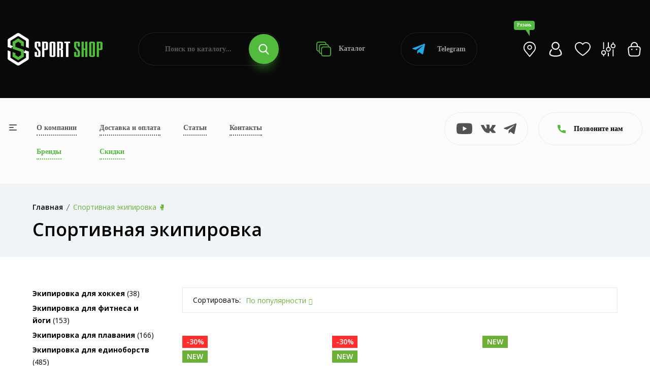

--- FILE ---
content_type: text/html; charset=UTF-8
request_url: https://sportshop62.ru/category/vid-sporta/
body_size: 41910
content:
<!DOCTYPE html>
<html lang="ru">
<head>
	<meta charset="utf-8">
	<meta name="viewport" content="width=device-width, initial-scale=1.0, user-scalable=no">
	<meta http-equiv="X-UA-Compatible" content="IE=Edge">
	<link rel="icon" type="image/png" href="/favicon.png">
	<link rel="shortcut icon" type="image/png" href="/favicon.png">
	<script data-skip-moving="true" src="/local/templates/main/assets/js/vendor/modernizr-3.11.7.min.js"></script>
	<script data-skip-moving="true" src="/local/templates/main/assets/js/vendor/jquery-v3.6.0.min.js"></script>
	<script data-skip-moving="true" src="/local/templates/main/assets/js/vendor/jquery-migrate-v3.3.2.min.js"></script>
	<meta http-equiv="Content-Type" content="text/html; charset=UTF-8" />
<meta name="robots" content="index, follow" />
<meta name="description" content="Приобретайте Спортивная экипировка в интернет-магазине SportShop. У нас большой выбор одежды и товаров для активного отдыха в Рязани. Доступные цены на Спортивная экипировка и доставка по всей России. Если у вас остались вопросы по ассортименту, то звоните 8 (800) 505-97-85" />
<script type="text/javascript" data-skip-moving="true">(function(w, d, n) {var cl = "bx-core";var ht = d.documentElement;var htc = ht ? ht.className : undefined;if (htc === undefined || htc.indexOf(cl) !== -1){return;}var ua = n.userAgent;if (/(iPad;)|(iPhone;)/i.test(ua)){cl += " bx-ios";}else if (/Windows/i.test(ua)){cl += ' bx-win';}else if (/Macintosh/i.test(ua)){cl += " bx-mac";}else if (/Linux/i.test(ua) && !/Android/i.test(ua)){cl += " bx-linux";}else if (/Android/i.test(ua)){cl += " bx-android";}cl += (/(ipad|iphone|android|mobile|touch)/i.test(ua) ? " bx-touch" : " bx-no-touch");cl += w.devicePixelRatio && w.devicePixelRatio >= 2? " bx-retina": " bx-no-retina";var ieVersion = -1;if (/AppleWebKit/.test(ua)){cl += " bx-chrome";}else if (/Opera/.test(ua)){cl += " bx-opera";}else if (/Firefox/.test(ua)){cl += " bx-firefox";}ht.className = htc ? htc + " " + cl : cl;})(window, document, navigator);</script>


<link href="/bitrix/js/ui/design-tokens/dist/ui.design-tokens.css?170307483425728" type="text/css"  rel="stylesheet" />
<link href="/bitrix/js/ui/fonts/opensans/ui.font.opensans.css?17030743512555" type="text/css"  rel="stylesheet" />
<link href="/bitrix/js/main/popup/dist/main.popup.bundle.css?170307464229861" type="text/css"  rel="stylesheet" />
<link href="/local/templates/main/components/bitrix/catalog/.default/style.css?17029073671122" type="text/css"  rel="stylesheet" />
<link href="/local/templates/main/components/bitrix/catalog.smart.filter/.default/style.css?170290736718695" type="text/css"  rel="stylesheet" />
<link href="/local/templates/main/components/bitrix/search.title/.default/style.css?17029073673058" type="text/css"  data-template-style="true"  rel="stylesheet" />
<link href="/local/templates/main/components/bitrix/search.title/popup/style.css?17029073673058" type="text/css"  data-template-style="true"  rel="stylesheet" />
<link href="/local/templates/main/assets/css/normalize.css?17029073674165" type="text/css"  data-template-style="true"  rel="stylesheet" />
<link href="/local/templates/main/assets/css/vendor/bootstrap.min.css?1702907367194855" type="text/css"  data-template-style="true"  rel="stylesheet" />
<link href="/local/templates/main/assets/css/vendor/simple-line-icons.css?170290736712976" type="text/css"  data-template-style="true"  rel="stylesheet" />
<link href="/local/templates/main/assets/css/vendor/elegant.css?170290736725267" type="text/css"  data-template-style="true"  rel="stylesheet" />
<link href="/local/templates/main/assets/css/vendor/linear-icon.css?17029073678380" type="text/css"  data-template-style="true"  rel="stylesheet" />
<link href="/local/templates/main/assets/css/vendor/fancybox.css?171234749010602" type="text/css"  data-template-style="true"  rel="stylesheet" />
<link href="/local/templates/main/assets/css/vendor/fontsawesome/css/all.css?170290736770942" type="text/css"  data-template-style="true"  rel="stylesheet" />
<link href="/local/templates/main/assets/css/plugins/nice-select.css?17029073674007" type="text/css"  data-template-style="true"  rel="stylesheet" />
<link href="/local/templates/main/assets/css/plugins/easyzoom.css?1702907367953" type="text/css"  data-template-style="true"  rel="stylesheet" />
<link href="/local/templates/main/assets/css/plugins/slick.css?17065296711582" type="text/css"  data-template-style="true"  rel="stylesheet" />
<link href="/local/templates/main/assets/css/plugins/animate.css?170290736716985" type="text/css"  data-template-style="true"  rel="stylesheet" />
<link href="/local/templates/main/assets/css/plugins/magnific-popup.css?17029073675383" type="text/css"  data-template-style="true"  rel="stylesheet" />
<link href="/local/templates/main/assets/css/plugins/jquery-ui.css?170290736719474" type="text/css"  data-template-style="true"  rel="stylesheet" />
<link href="/local/templates/main/assets/css/plugins/owl.carousel.css?17250252825033" type="text/css"  data-template-style="true"  rel="stylesheet" />
<link href="/local/templates/main/assets/css/style.css?1767014492496235" type="text/css"  data-template-style="true"  rel="stylesheet" />







<link href="https://sportshop62.ru:443/category/vid-sporta/" rel="canonical" />



		<!-- Yandex.Metrika counter -->
	<script type="text/javascript" data-skip-moving="true">
	(function(m,e,t,r,i,k,a){m[i]=m[i]||function(){(m[i].a=m[i].a||[]).push(arguments)};
	m[i].l=1*new Date();
	for (var j = 0; j < document.scripts.length; j++) {if (document.scripts[j].src === r) { return; }}
	k=e.createElement(t),a=e.getElementsByTagName(t)[0],k.async=1,k.src=r,a.parentNode.insertBefore(k,a)})
	(window, document, "script", "https://mc.yandex.ru/metrika/tag.js", "ym");

	ym(67841488, "init", {
	clickmap:true,
	trackLinks:true,
	accurateTrackBounce:true,
	webvisor:true,
	ecommerce:"dataLayer"
	});
	</script>
	
	<!-- /Yandex.Metrika counter -->
	<!-- Google tag (gtag.js) -->
	<script data-skip-moving="true" async src="https://www.googletagmanager.com/gtag/js?id=G-25GFZ4H8Z8"></script>
	<script data-skip-moving="true">
	window.dataLayer = window.dataLayer || [];
	function gtag(){dataLayer.push(arguments);}
	gtag('js', new Date());
 
	gtag('config', 'G-25GFZ4H8Z8');
	</script>
	<!-- Top.Mail.Ru counter -->
	<script type="text/javascript" data-skip-moving="true">
	var _tmr = window._tmr || (window._tmr = []);
	_tmr.push({id: "3471175", type: "pageView", start: (new Date()).getTime()});
	(function (d, w, id) {
	if (d.getElementById(id)) return;
	var ts = d.createElement("script"); ts.type = "text/javascript"; ts.async = true; ts.id = id;
	ts.src = "https://top-fwz1.mail.ru/js/code.js";
	var f = function () {var s = d.getElementsByTagName("script")[0]; s.parentNode.insertBefore(ts, s);};
	if (w.opera == "[object Opera]") { d.addEventListener("DOMContentLoaded", f, false); } else { f(); }
	})(document, window, "tmr-code");
	</script>
	<!-- /Top.Mail.Ru counter -->
		<title>Купить Спортивная экипировка в Рязани — цены от 40.00 руб. в интернет-магазине</title>
</head>
<body>
<noscript><div><img src="https://mc.yandex.ru/watch/67841488" style="position:absolute; left:-9999px;" alt="" /></div></noscript>
<noscript><div><img src="https://top-fwz1.mail.ru/counter?id=3471175;js=na" style="position:absolute;left:-9999px;" alt="Top.Mail.Ru" /></div></noscript>
<div class="main-wrapper ">
		<div class="head">
		<div class="wrapper">
			<div class="head-wrap">
				<div class="head-logo">
					<a class="head-logo__img" href="/"><img src="/local/templates/main/img/logo.png" alt=""></a>
					<a class="head-logo__img__mobile" href="/"><img src="/local/templates/main/img/logo-mobile.png" alt=""></a>
					<div class="head-logo__topic">Продажа спортивных товаров и экипировки</div>
					<div class="head-toggle js-toggle-btn"><span><i></i></span> меню</div>
				</div>
				<form class="head-search" action="/poisk/" id="title-search">
	<input type="text" class="head-search__input" name="q" placeholder="Поиск по каталогу..." id="title-search-input" value="">
	<button type="submit" class="head-search__btn"><svg class="icon icon-search"><use xlink:href="#icon-search"></use></svg></button>
</form>
				<a class="head-catalog" href="/category/"><svg class="icon icon-catalog"><use xlink:href="#icon-catalog"></use></svg> Каталог</a>
				<a class="head-whatsapp" href="https://t.me/+79209640575?start=15870533138" target="_blank"><svg class="icon icon-telegram"><use xlink:href="#icon-telegram"></use></svg> Telegram</a>
				<ul class="head-personal">
					<li><a class="js-search-btn" href="#"><svg class="icon icon-search"><use xlink:href="#icon-search"></use></svg></a></li>
					<li><a class="head-personal__location js-open" href="#cities"><div>Рязань</div><svg class="icon icon-location-light"><use xlink:href="#icon-location-light"></use></svg></a></li>
											<li><a class="js-open" href="#popup" data-ajax="/include/form/login.php"><svg class="icon icon-account"><use xlink:href="#icon-account"></use></svg></a></li>
										<li>
						<a class="js-favorite-wrap" href="/favorites/">
							<svg class="icon icon-favorite"><use xlink:href="#icon-favorite"></use></svg>
														<input type="hidden" class="js-favorite-val" value="0">
						</a>
					</li>
					<li class="hidden-xs">
						<a class="js-compare-wrap" href="/compare/">
							<svg class="icon icon-compare"><use xlink:href="#icon-compare"></use></svg>
														<input type="hidden" class="js-compare-val" value="0">
						</a>
					</li>
					<li><a class="js-small-cart" href="/cart/"><svg class="icon icon-cart"><use xlink:href="#icon-cart"></use></svg>
</a></li>
				</ul>
			</div>
		</div>
	</div>
	<div class="topbar">
		<div class="topbar-popup js-toggle-popup">
			<div class="wrapper">
				<a class="topbar-popup__home" href="/"><svg class="icon icon-left-arrow"><use xlink:href="#icon-left-arrow"></use></svg>На главную</a>
				<a class="topbar-popup__toggle js-toggle-close" href="#"><span><i></i></span></a>
				<div class="topbar-popup-mobile">
					<ul class="topbar-popup__mainnav">
						<li><a href="/o-kompanii/">О компании</a></li>
						<li><a href="/dostavka-i-oplata/">Доставка и оплата</a></li>
						<li><a href="/blog/">Статьи</a></li>
						<li><a href="/kontakty/">Контакты</a></li>
						<li><a class="_green" href="/brand/">Бренды</a></li>
						<li><a class="_green" href="/skidki/">Скидки</a></li>
					</ul>
					<div class="topbar-popup__phones">
						<svg class="icon icon-phone"><use xlink:href="#icon-phone"></use></svg>
													<span>Рязань, Черновицкая, 19</span>
															<a href="tel:+74912930707">+7 (491) 293-07-07</a>
														<a href="tel:+78005059785">+7 (800) 505-97-85</a>
							<br>
							<span>Рязань, Солотчинское шоссе, 2</span>
							<a href="tel:+74912470707">+7 (491) 247-07-07</a>
											</div>
					<a class="topbar-popup-yandex" href="https://yandex.ru/profile/1126554767" target="_blank">
						<div class="topbar-popup-yandex__logo"><svg class="icon icon-yandex"><use xlink:href="#icon-yandex"></use></svg></div>
						<div class="topbar-popup-yandex__mark">5.0</div>
						<div class="topbar-popup-yandex__descr">Рейтинг<br> в Яндексе</div>
						<div class="topbar-popup-yandex__btn"><svg class="icon icon-right-arrow"><use xlink:href="#icon-right-arrow"></use></svg></div>
					</a>
					<ul class="topbar-popup-socials">
												<li><a href="https://www.youtube.com/channel/UCfGmBqUc5b3fKxOMJ_csPIg/videos" target="_blank"><svg class="icon icon-youtube"><use xlink:href="#icon-youtube"></use></svg></a></li>
						<li><a href="https://vk.com/sportshop62" target="_blank"><svg class="icon icon-vk"><use xlink:href="#icon-vk"></use></svg></a></li>
						<li><a href="https://t.me/sportshop62" target="_blank"><svg class="icon icon-telegram"><use xlink:href="#icon-telegram"></use></svg></a></li>
					</ul>
				</div>
				<ul class="topbar-popup-nav">
			<li>
			<a class="js-popup-nav-btn" href="/category/odezhda/">Спортивная одежда</a>
							<div class="topbar-popup-sub js-popup-nav-wrap">
											<div class="topbar-popup-sub-item">
							
																		<a class="topbar-popup-sub-item__title" href="/category/odezhda/futbolki/">Спортивные футболки</a>
										
																		<a class="topbar-popup-sub-item__title" href="/category/odezhda/kostyumy-sportivnye/">Костюмы спортивные</a>
										
																		<a class="topbar-popup-sub-item__title" href="/category/odezhda/bryuki/">Брюки</a>
										
																		<a class="topbar-popup-sub-item__title" href="/category/odezhda/shorty/">Спортивные шорты</a>
										
																		<a class="topbar-popup-sub-item__title" href="/category/odezhda/zhilety/">Жилеты</a>
																					</div>
											<div class="topbar-popup-sub-item">
							
																		<a class="topbar-popup-sub-item__title" href="/category/odezhda/termobele/">Термобелье</a>
										
																		<a class="topbar-popup-sub-item__title" href="/category/odezhda/tolstovki/">Толстовки</a>
										
																		<a class="topbar-popup-sub-item__title" href="/category/odezhda/vetrovki/">Ветровки</a>
										
																		<a class="topbar-popup-sub-item__title" href="/category/odezhda/rubashki-polo">Рубашки поло</a>
																					</div>
											<div class="topbar-popup-sub-item">
							
																		<a class="topbar-popup-sub-item__title" href="/category/odezhda/kurtki/">Куртки</a>
										
																		<a class="topbar-popup-sub-item__title" href="/category/odezhda/kompressionnoe-bele/">Компрессионное белье</a>
										
																		<a class="topbar-popup-sub-item__title" href="/category/odezhda/svitshoty/">Свитшоты</a>
										
																		<a class="topbar-popup-sub-item__title" href="/category/odezhda/olimpiyki/">Олимпийки</a>
																					</div>
											<div class="topbar-popup-sub-item">
							
																		<a class="topbar-popup-sub-item__title" href="/category/odezhda/majki/">Спортивные майки</a>
										
																		<a class="topbar-popup-sub-item__title" href="/category/odezhda/zhenskie-topy/">Женские топы</a>
																					</div>
									</div>
					</li>
			<li>
			<a class="js-popup-nav-btn" href="/category/obuv/">Спортивная обувь</a>
							<div class="topbar-popup-sub js-popup-nav-wrap topbar-popup-sub--3">
											<div class="topbar-popup-sub-item">
							
																		<a class="topbar-popup-sub-item__title" href="/category/obuv/krossovki-povsednevnye/">Кроссовки повседневные</a>
										
																		<a class="topbar-popup-sub-item__title" href="/category/obuv/krossovki-basketbolnye/">Кроссовки баскетбольные</a>
										
																		<a class="topbar-popup-sub-item__title" href="/category/obuv/krossovki-begovye/">Кроссовки беговые</a>
										
																		<a class="topbar-popup-sub-item__title" href="/category/obuv/futzalki/">Футзалки</a>
																					</div>
											<div class="topbar-popup-sub-item">
							
																		<a class="topbar-popup-sub-item__title" href="/category/obuv/butsy/">Спортивные бутсы</a>
										
																		<a class="topbar-popup-sub-item__title" href="/category/obuv/krossovki-volejbolnye/">Кроссовки волейбольные</a>
										
																		<a class="topbar-popup-sub-item__title" href="/category/obuv/sorokonozhki/">Сороконожки, шиповки</a>
																					</div>
											<div class="topbar-popup-sub-item">
												</div>
									</div>
					</li>
			<li>
			<a class="js-popup-nav-btn" href="/category/vid-sporta/">Спортивная экипировка</a>
							<div class="topbar-popup-sub js-popup-nav-wrap topbar-popup-sub--3">
											<div class="topbar-popup-sub-item">
							
																		<a class="topbar-popup-sub-item__title" href="/category/vid-sporta/beg/">Экипировка для бега</a>
										
																		<a class="topbar-popup-sub-item__title" href="/category/vid-sporta/futbol/">Инвентарь для футбола</a>
										
																		<a class="topbar-popup-sub-item__title" href="/category/vid-sporta/edinoborstva/">Экипировка для единоборств</a>
										
																		<a class="topbar-popup-sub-item__title" href="/category/vid-sporta/fitnes-i-joga/">Экипировка для фитнеса и йоги</a>
										
																		<a class="topbar-popup-sub-item__title" href="/category/vid-sporta/aktivnyj-otdyh/">Экипировка для активного отдыха</a>
																					</div>
											<div class="topbar-popup-sub-item">
							
																		<a class="topbar-popup-sub-item__title" href="/category/vid-sporta/hokkej/">Экипировка для хоккея</a>
										
																		<a class="topbar-popup-sub-item__title" href="/category/vid-sporta/basketbol/">Инвентарь для баскетбола</a>
										
																		<a class="topbar-popup-sub-item__title" href="/category/vid-sporta/volejbol/">Инвентарь для волейбола</a>
										
																		<a class="topbar-popup-sub-item__title" href="/category/vid-sporta/lyzhnyj-sport/">Инвентарь для лыжного спорта</a>
										
																		<a class="topbar-popup-sub-item__title" href="/category/vid-sporta/plavanie/">Экипировка для плавания</a>
																					</div>
											<div class="topbar-popup-sub-item">
							
																		<a class="topbar-popup-sub-item__title" href="/category/vid-sporta/nastolnyj-tennis/">Инвентарь и экипировка для настольного тенниса</a>
										
																		<a class="topbar-popup-sub-item__title" href="/category/vid-sporta/meditsina/">Спортивные медицинские товары</a>
										
																		<a class="topbar-popup-sub-item__title" href="/category/vid-sporta/badminton/">Бадминтон</a>
										
																		<a class="topbar-popup-sub-item__title" href="/category/vid-sporta/shahmaty/">Шахматы</a>
										
																		<a class="topbar-popup-sub-item__title" href="/category/vid-sporta/inventar-dlya-bolshogo-tennisa">Инвентарь для большого тенниса</a>
																					</div>
									</div>
					</li>
			<li>
			<a class="js-popup-nav-btn" href="/category/sportivnoe-pitanie/">Спортивное питание</a>
							<div class="topbar-popup-sub js-popup-nav-wrap topbar-popup-sub--3">
											<div class="topbar-popup-sub-item">
							
																		<a class="topbar-popup-sub-item__title" href="/category/sportivnoe-pitanie/gejnery/">Гейнеры</a>
										
																		<a class="topbar-popup-sub-item__title" href="/category/sportivnoe-pitanie/proteiny/">Протеины</a>
										
																		<a class="topbar-popup-sub-item__title" href="/category/sportivnoe-pitanie/l-karnitin/">Л-Карнитин</a>
										
																		<a class="topbar-popup-sub-item__title" href="/category/sportivnoe-pitanie/bcaa/">BCAA</a>
										
																		<a class="topbar-popup-sub-item__title" href="/category/sportivnoe-pitanie/zhiroszhigateli/">Жиросжигатели</a>
																					</div>
											<div class="topbar-popup-sub-item">
							
																		<a class="topbar-popup-sub-item__title" href="/category/sportivnoe-pitanie/predtrenirovochnye-kompleksy/">Предтренировочные комплексы</a>
										
																		<a class="topbar-popup-sub-item__title" href="/category/sportivnoe-pitanie/kreatin/">Креатин</a>
										
																		<a class="topbar-popup-sub-item__title" href="/category/sportivnoe-pitanie/testesteron/">Бустеры тестостерона</a>
										
																		<a class="topbar-popup-sub-item__title" href="/category/sportivnoe-pitanie/vitaminy/">Витамины</a>
										
																		<a class="topbar-popup-sub-item__title" href="/category/sportivnoe-pitanie/dlya-sustavov/">Препараты для связок и суставов</a>
																					</div>
											<div class="topbar-popup-sub-item">
							
																		<a class="topbar-popup-sub-item__title" href="/category/sportivnoe-pitanie/glyutamin/">Глютамин</a>
										
																		<a class="topbar-popup-sub-item__title" href="/category/sportivnoe-pitanie/aminokisloty/">Аминокислоты</a>
										
																		<a class="topbar-popup-sub-item__title" href="/category/sportivnoe-pitanie/dlya-sna/">Пищевые добавки для улучшения качества сна</a>
										
																		<a class="topbar-popup-sub-item__title" href="/category/sportivnoe-pitanie/izotoniki/">Изотоники</a>
										
																		<a class="topbar-popup-sub-item__title" href="/category/sportivnoe-pitanie/shejkery/">Шейкеры</a>
																					</div>
									</div>
					</li>
			<li>
			<a class="js-popup-nav-btn" href="/category/aksessuary/">Спортивные аксессуары</a>
							<div class="topbar-popup-sub js-popup-nav-wrap topbar-popup-sub--3">
											<div class="topbar-popup-sub-item">
							
																		<a class="topbar-popup-sub-item__title" href="/category/aksessuary/bejsbolki/">Бейсболки</a>
										
																		<a class="topbar-popup-sub-item__title" href="/category/aksessuary/bafy/">Бафы</a>
										
																		<a class="topbar-popup-sub-item__title" href="/category/aksessuary/perchatki/">Спортивные перчатки</a>
																					</div>
											<div class="topbar-popup-sub-item">
							
																		<a class="topbar-popup-sub-item__title" href="/category/aksessuary/ryukzaki/">Рюкзаки</a>
										
																		<a class="topbar-popup-sub-item__title" href="/category/aksessuary/sumki/">Сумки</a>
										
																		<a class="topbar-popup-sub-item__title" href="/category/aksessuary/shapki/">Шапки</a>
																					</div>
											<div class="topbar-popup-sub-item">
							
																		<a class="topbar-popup-sub-item__title" href="/category/aksessuary/vse-noski/">Носки</a>
										
																		<a class="topbar-popup-sub-item__title" href="/category/aksessuary/getry/">Гетры</a>
										
																		<a class="topbar-popup-sub-item__title" href="/category/aksessuary/butylki-dlya-vody/">Бутылки для воды</a>
																					</div>
									</div>
					</li>
			<li>
			<a class="js-popup-nav-btn" href="/category/nagradnaya-produktsiya/">Наградная продукция</a>
							<div class="topbar-popup-sub js-popup-nav-wrap">
											<div class="topbar-popup-sub-item">
							
																		<a class="topbar-popup-sub-item__title" href="/category/nagradnaya-produktsiya/medaly/">Медали</a>
										
																		<a class="topbar-popup-sub-item__title" href="/category/nagradnaya-produktsiya/figury/">Наградные статуэтки и фигурки</a>
																					</div>
											<div class="topbar-popup-sub-item">
							
																		<a class="topbar-popup-sub-item__title" href="/category/nagradnaya-produktsiya/kubki/">Кубки для награждения</a>
										
																		<a class="topbar-popup-sub-item__title" href="/category/nagradnaya-produktsiya/prochee/">Прочее</a>
																					</div>
											<div class="topbar-popup-sub-item">
							
																		<a class="topbar-popup-sub-item__title" href="/category/nagradnaya-produktsiya/gramoty/">Грамоты</a>
										
																		<a class="topbar-popup-sub-item__title" href="/category/nagradnaya-produktsiya/lenty/">Ленты</a>
																					</div>
											<div class="topbar-popup-sub-item">
							
																		<a class="topbar-popup-sub-item__title" href="/category/nagradnaya-produktsiya/knizhki">Книжки</a>
																					</div>
									</div>
					</li>
	</ul>				<div class="topbar-popup-foot">
					<div class="topbar-popup-foot-wrapper">
						<form class="topbar-popup-search" action="/poisk/" id="title-search">
	<input type="text" class="topbar-popup-search__input" name="q" placeholder="Поиск по каталогу..." id="title-search-input" value="">
	<button type="submit" class="topbar-popup-search__btn"><svg class="icon icon-search"><use xlink:href="#icon-search"></use></svg></button>
</form>
						<a class="topbar-popup-whatsapp" href="https://t.me/+79209640575?start=15870533138" target="_blank"><svg class="icon icon-telegram"><use xlink:href="#icon-telegram"></use></svg> Telegram</a>
						<ul class="topbar-popup-personal">
							<li><a href="/cabinet/"><svg class="icon icon-account"><use xlink:href="#icon-account"></use></svg></a></li>
							<li>
								<a class="js-favorite-wrap" href="/favorites/">
									<svg class="icon icon-favorite"><use xlink:href="#icon-favorite"></use></svg>
																		<input type="hidden" class="js-favorite-val" value="0">
								</a>
							</li>
							<li>
								<a class="js-compare-wrap" href="/compare/">
									<svg class="icon icon-compare"><use xlink:href="#icon-compare"></use></svg>
																		<input type="hidden" class="js-compare-val" value="0">
								</a>
							</li>
							<li><a href="/cart/"><svg class="icon icon-cart"><use xlink:href="#icon-cart"></use></svg>
</a></li>
						</ul>
					</div>
				</div>
			</div>
		</div>
		<div class="wrapper">
			<div class="topbar-wrap">
				<a class="topbar-toggle js-toggle-btn" href="#"><span><i></i></span></a>
				<table class="topbar-nav">
					<tr>
						<td><a href="/o-kompanii/">О компании</a></td>
						<td><a href="/dostavka-i-oplata/">Доставка и оплата</a></td>
						<td><a href="/blog/">Статьи</a></td>
						<td><a href="/kontakty/">Контакты</a></td>
					</tr>
					<tr>
						<td><a class="_green" href="/brand/">Бренды</a></td>
						<td><a class="_green" href="/skidki/">Скидки</a></td>
											</tr>
				</table>
				<ul class="topbar-socials">
										<li><a href="https://www.youtube.com/channel/UCfGmBqUc5b3fKxOMJ_csPIg/videos" target="_blank"><svg class="icon icon-youtube"><use xlink:href="#icon-youtube"></use></svg></a></li>
					<li><a href="https://vk.com/sportshop62" target="_blank"><svg class="icon icon-vk"><use xlink:href="#icon-vk"></use></svg></a></li>
					<li><a href="https://t.me/sportshop62" target="_blank"><svg class="icon icon-telegram"><use xlink:href="#icon-telegram"></use></svg></a></li>
				</ul>
				<a class="topbar-yandex" href="https://yandex.ru/profile/1126554767" target="_blank">
					<div class="topbar-yandex__logo"><svg class="icon icon-yandex"><use xlink:href="#icon-yandex"></use></svg></div>
					<div class="topbar-yandex__mark">5.0</div>
					<div class="topbar-yandex__descr">Рейтинг<br> в Яндексе</div>
					<div class="topbar-yandex__btn"><svg class="icon icon-right-arrow"><use xlink:href="#icon-right-arrow"></use></svg></div>
				</a>
				<div class="topbar-contacts">
					<div class="topbar-contacts-btn js-slide-btn"><svg class="icon icon-phone"><use xlink:href="#icon-phone"></use></svg> Позвоните нам</div>
					<div class="topbar-contacts-wrap js-slide-wrap">
													<div class="topbar-contacts-wrap__address">Рязань, Черновицкая, 19</div>
															<a href="tel:+74912930707">+7 (491) 293-07-07</a>
														<a href="tel:+78005059785">+7 (800) 505-97-85</a>
							<br><br>
							<div class="topbar-contacts-wrap__address">Рязань, Солотчинское шоссе, 2</div>
							<a href="tel:+74912470707">+7 (491) 247-07-07</a>
											</div>
				</div>
							</div>
		</div>
	</div>
			<div class="breadcrumb-area bg-gray">
            <div class="container">
				<div class="breadcrumb-content"><ul itemscope="" itemtype="http://schema.org/BreadcrumbList"><li itemscope="" itemprop="itemListElement" itemtype="http://schema.org/ListItem"><a href="/" itemprop="item"><span itemprop="name">Главная</span></a><meta itemprop="position" content="1"></li><li itemscope="" itemprop="itemListElement" itemtype="http://schema.org/ListItem" style="display: none"><a href="" itemprop="item"><span itemprop="name">Спортивная экипировка &#129354;</span></a><meta itemprop="position" content="3"></li><li class="active">Спортивная экипировка &#129354;</li></ul></div>									<h1>Спортивная экипировка</h1>
				            </div>
        </div>
		<div class="content">
			<div class="shop-area pb-120 js-products">
	<div class="container">
		<div class="row">
			<div class="col-lg-3">
				<div class="sidebar-wrapper sidebar-wrapper-mrg-right">
										<div class="filter-btn js-filter-btn">
	<a href="/category/vid-sporta/">Сбросить фильтр</a>
</div>
<div class="filter-mobile-btn js-filter-mobile-btn"><svg class="icon icon-filter"><use xlink:href="#icon-filter"></use></svg> Фильтр</div>
	<div class="sidebar-widget mb-40">
				<div class="shop-catigory">
			<ul>
									<li><a href="/category/vid-sporta/hokkej/"><b>Экипировка для хоккея</b> (38)</a></li>
									<li><a href="/category/vid-sporta/fitnes-i-joga/"><b>Экипировка для фитнеса и йоги</b> (153)</a></li>
									<li><a href="/category/vid-sporta/plavanie/"><b>Экипировка для плавания</b> (166)</a></li>
									<li><a href="/category/vid-sporta/edinoborstva/"><b>Экипировка для единоборств</b> (485)</a></li>
									<li><a href="/category/vid-sporta/beg/"><b>Экипировка для бега</b> (1032)</a></li>
									<li><a href="/category/vid-sporta/aktivnyj-otdyh/"><b>Экипировка для активного отдыха</b> (46)</a></li>
									<li><a href="/category/vid-sporta/shahmaty/"><b>Шахматы</b> (17)</a></li>
									<li><a href="/category/vid-sporta/meditsina/"><b>Спортивные медицинские товары</b> (16)</a></li>
									<li><a href="/category/vid-sporta/nastolnyj-tennis/"><b>Инвентарь и экипировка для настольного тенниса</b> (45)</a></li>
									<li><a href="/category/vid-sporta/futbol/"><b>Инвентарь для футбола</b> (607)</a></li>
									<li><a href="/category/vid-sporta/lyzhnyj-sport/"><b>Инвентарь для лыжного спорта</b> (131)</a></li>
									<li><a href="/category/vid-sporta/volejbol/"><b>Инвентарь для волейбола</b> (77)</a></li>
									<li><a href="/category/vid-sporta/inventar-dlya-bolshogo-tennisa/"><b>Инвентарь для большого тенниса</b> (6)</a></li>
									<li><a href="/category/vid-sporta/basketbol/"><b>Инвентарь для баскетбола</b> (127)</a></li>
									<li><a href="/category/vid-sporta/gimnastika/"><b>Гимнастические снаряды</b> (23)</a></li>
									<li><a href="/category/vid-sporta/badminton/"><b>Бадминтон</b> (13)</a></li>
							</ul>
		</div>
	</div>
<form class="smartfilter js-filter" name="arrFilter_form" action="/category/vid-sporta/" method="get">
	<div class="smartfilter-close js-popup-close"><svg class="icon icon-delete"><use xlink:href="#icon-delete"></use></svg></div>
				<div class="sidebar-widget shop-sidebar-border">
				<div class="sidebar-widget-title js-filter-title active">Цена, руб.<i class="icon-arrow-down"></i></div>
				<div class="price-filter js-filter-wrap js-range active">
					<div class="price-filter-col">
						<input type="text" name="arrFilter_P1_MIN" class="js-range-min js-number" value="40" onkeyup="smartFilter.keyup(this)">
					</div>
					<div class="price-filter-col">
						<input type="text" name="arrFilter_P1_MAX" class="js-range-max js-number" value="38990" onkeyup="smartFilter.keyup(this)">
					</div>
					<div class="price-filter-range">
						<div class="price-filter-range-slider js-range-slider" data-min="40" data-max="38990"></div>
					</div>
				</div>
			</div>
				<div class="sidebar-widget shop-sidebar-border sidebar-widget-single">
			<div class="sidebar-widget-list js-filter-wrap active">
				<ul>
					<li>
						<label class="checkbox">
							<input type="checkbox" class="js-filter-checkbox" name="sale" value="Y" onclick="smartFilter.click(this)">
							<span></span>Скидка
						</label>
					</li>
				</ul>
			</div>
		</div>
			<div class="sidebar-widget shop-sidebar-border">
			<div class="sidebar-widget-title js-filter-title active">Бренд<i class="icon-arrow-down"></i></div>
			<div class="sidebar-widget-list js-filter-wrap active sidebar-widget-list--overflow">
									<input class="sidebar-widget-list__search js-filter-search" type="text" placeholder="Поиск">
								<ul>
											<li>
							<label class="checkbox">
								<input type="checkbox" class="js-filter-checkbox" name="arrFilter_100_2590124191" value="Y" onclick="smartFilter.click(this)">
																	<span></span><div>361 </div>
															</label>
						</li>
											<li>
							<label class="checkbox">
								<input type="checkbox" class="js-filter-checkbox" name="arrFilter_100_57375013" value="Y" onclick="smartFilter.click(this)">
																	<span></span><div>Adidas </div>
															</label>
						</li>
											<li>
							<label class="checkbox">
								<input type="checkbox" class="js-filter-checkbox" name="arrFilter_100_1953253811" value="Y" onclick="smartFilter.click(this)">
																	<span></span><div>Adidas </div>
															</label>
						</li>
											<li>
							<label class="checkbox">
								<input type="checkbox" class="js-filter-checkbox" name="arrFilter_100_2635066502" value="Y" onclick="smartFilter.click(this)">
																	<span></span><div>Anta </div>
															</label>
						</li>
											<li>
							<label class="checkbox">
								<input type="checkbox" class="js-filter-checkbox" name="arrFilter_100_67550524" value="Y" onclick="smartFilter.click(this)">
																	<span></span><div>ARENA </div>
															</label>
						</li>
											<li>
							<label class="checkbox">
								<input type="checkbox" class="js-filter-checkbox" name="arrFilter_100_4101908808" value="Y" onclick="smartFilter.click(this)">
																	<span></span><div>BoyBo </div>
															</label>
						</li>
											<li>
							<label class="checkbox">
								<input type="checkbox" class="js-filter-checkbox" name="arrFilter_100_2205751774" value="Y" onclick="smartFilter.click(this)">
																	<span></span><div>Bravegard </div>
															</label>
						</li>
											<li>
							<label class="checkbox">
								<input type="checkbox" class="js-filter-checkbox" name="arrFilter_100_443566180" value="Y" onclick="smartFilter.click(this)">
																	<span></span><div>Butterfly </div>
															</label>
						</li>
											<li>
							<label class="checkbox">
								<input type="checkbox" class="js-filter-checkbox" name="arrFilter_100_1836546290" value="Y" onclick="smartFilter.click(this)">
																	<span></span><div>Clinch </div>
															</label>
						</li>
											<li>
							<label class="checkbox">
								<input type="checkbox" class="js-filter-checkbox" name="arrFilter_100_2215960007" value="Y" onclick="smartFilter.click(this)">
																	<span></span><div>Double Fish </div>
															</label>
						</li>
											<li>
							<label class="checkbox">
								<input type="checkbox" class="js-filter-checkbox" name="arrFilter_100_488475773" value="Y" onclick="smartFilter.click(this)">
																	<span></span><div>Eskhata </div>
															</label>
						</li>
											<li>
							<label class="checkbox">
								<input type="checkbox" class="js-filter-checkbox" name="arrFilter_100_1780137195" value="Y" onclick="smartFilter.click(this)">
																	<span></span><div>Firuz </div>
															</label>
						</li>
											<li>
							<label class="checkbox">
								<input type="checkbox" class="js-filter-checkbox" name="arrFilter_100_4205158778" value="Y" onclick="smartFilter.click(this)">
																	<span></span><div>Fisсher </div>
															</label>
						</li>
											<li>
							<label class="checkbox">
								<input type="checkbox" class="js-filter-checkbox" name="arrFilter_100_612300854" value="Y" onclick="smartFilter.click(this)">
																	<span></span><div>Gala </div>
															</label>
						</li>
											<li>
							<label class="checkbox">
								<input type="checkbox" class="js-filter-checkbox" name="arrFilter_100_1400490144" value="Y" onclick="smartFilter.click(this)">
																	<span></span><div>GO DO </div>
															</label>
						</li>
											<li>
							<label class="checkbox">
								<input type="checkbox" class="js-filter-checkbox" name="arrFilter_100_3396376858" value="Y" onclick="smartFilter.click(this)">
																	<span></span><div>Gri </div>
															</label>
						</li>
											<li>
							<label class="checkbox">
								<input type="checkbox" class="js-filter-checkbox" name="arrFilter_100_3178736012" value="Y" onclick="smartFilter.click(this)">
																	<span></span><div>Hardcore Training </div>
															</label>
						</li>
											<li>
							<label class="checkbox">
								<input type="checkbox" class="js-filter-checkbox" name="arrFilter_100_1410600121" value="Y" onclick="smartFilter.click(this)">
																	<span></span><div>Infinite Force </div>
															</label>
						</li>
											<li>
							<label class="checkbox">
								<input type="checkbox" class="js-filter-checkbox" name="arrFilter_100_3441253635" value="Y" onclick="smartFilter.click(this)">
																	<span></span><div>Insane </div>
															</label>
						</li>
											<li>
							<label class="checkbox">
								<input type="checkbox" class="js-filter-checkbox" name="arrFilter_100_715485188" value="Y" onclick="smartFilter.click(this)">
																	<span></span><div>Jogel </div>
															</label>
						</li>
											<li>
							<label class="checkbox">
								<input type="checkbox" class="js-filter-checkbox" name="arrFilter_100_1030080887" value="Y" onclick="smartFilter.click(this)">
																	<span></span><div>Joma </div>
															</label>
						</li>
											<li>
							<label class="checkbox">
								<input type="checkbox" class="js-filter-checkbox" name="arrFilter_100_1248000481" value="Y" onclick="smartFilter.click(this)">
																	<span></span><div>Kelme </div>
															</label>
						</li>
											<li>
							<label class="checkbox">
								<input type="checkbox" class="js-filter-checkbox" name="arrFilter_100_3547048027" value="Y" onclick="smartFilter.click(this)">
																	<span></span><div>Leaders </div>
															</label>
						</li>
											<li>
							<label class="checkbox">
								<input type="checkbox" class="js-filter-checkbox" name="arrFilter_100_973606254" value="Y" onclick="smartFilter.click(this)">
																	<span></span><div>Li-Ning </div>
															</label>
						</li>
											<li>
							<label class="checkbox">
								<input type="checkbox" class="js-filter-checkbox" name="arrFilter_100_1292844536" value="Y" onclick="smartFilter.click(this)">
																	<span></span><div>Mad Wave </div>
															</label>
						</li>
											<li>
							<label class="checkbox">
								<input type="checkbox" class="js-filter-checkbox" name="arrFilter_100_3557190722" value="Y" onclick="smartFilter.click(this)">
																	<span></span><div>Manto </div>
															</label>
						</li>
											<li>
							<label class="checkbox">
								<input type="checkbox" class="js-filter-checkbox" name="arrFilter_100_2734775508" value="Y" onclick="smartFilter.click(this)">
																	<span></span><div>Marax </div>
															</label>
						</li>
											<li>
							<label class="checkbox">
								<input type="checkbox" class="js-filter-checkbox" name="arrFilter_100_1153003987" value="Y" onclick="smartFilter.click(this)">
																	<span></span><div>Mikasa </div>
															</label>
						</li>
											<li>
							<label class="checkbox">
								<input type="checkbox" class="js-filter-checkbox" name="arrFilter_100_1632610850" value="Y" onclick="smartFilter.click(this)">
																	<span></span><div>Molten </div>
															</label>
						</li>
											<li>
							<label class="checkbox">
								<input type="checkbox" class="js-filter-checkbox" name="arrFilter_100_4165401496" value="Y" onclick="smartFilter.click(this)">
																	<span></span><div>Motor </div>
															</label>
						</li>
											<li>
							<label class="checkbox">
								<input type="checkbox" class="js-filter-checkbox" name="arrFilter_100_2284588823" value="Y" onclick="smartFilter.click(this)">
																	<span></span><div>Penalty </div>
															</label>
						</li>
											<li>
							<label class="checkbox">
								<input type="checkbox" class="js-filter-checkbox" name="arrFilter_100_1871979024" value="Y" onclick="smartFilter.click(this)">
																	<span></span><div>Rottefella </div>
															</label>
						</li>
											<li>
							<label class="checkbox">
								<input type="checkbox" class="js-filter-checkbox" name="arrFilter_100_257141749" value="Y" onclick="smartFilter.click(this)">
																	<span></span><div>Roxel </div>
															</label>
						</li>
											<li>
							<label class="checkbox">
								<input type="checkbox" class="js-filter-checkbox" name="arrFilter_100_2018810723" value="Y" onclick="smartFilter.click(this)">
																	<span></span><div>Salomon </div>
															</label>
						</li>
											<li>
							<label class="checkbox">
								<input type="checkbox" class="js-filter-checkbox" name="arrFilter_100_3781020377" value="Y" onclick="smartFilter.click(this)">
																	<span></span><div>Select </div>
															</label>
						</li>
											<li>
							<label class="checkbox">
								<input type="checkbox" class="js-filter-checkbox" name="arrFilter_100_138309612" value="Y" onclick="smartFilter.click(this)">
																	<span></span><div>Snowmatic </div>
															</label>
						</li>
											<li>
							<label class="checkbox">
								<input type="checkbox" class="js-filter-checkbox" name="arrFilter_100_2134466426" value="Y" onclick="smartFilter.click(this)">
																	<span></span><div>Spine </div>
															</label>
						</li>
											<li>
							<label class="checkbox">
								<input type="checkbox" class="js-filter-checkbox" name="arrFilter_100_3861909184" value="Y" onclick="smartFilter.click(this)">
																	<span></span><div>Starfit </div>
															</label>
						</li>
											<li>
							<label class="checkbox">
								<input type="checkbox" class="js-filter-checkbox" name="arrFilter_100_2436316758" value="Y" onclick="smartFilter.click(this)">
																	<span></span><div>Start line </div>
															</label>
						</li>
											<li>
							<label class="checkbox">
								<input type="checkbox" class="js-filter-checkbox" name="arrFilter_100_25699271" value="Y" onclick="smartFilter.click(this)">
																	<span></span><div>STC </div>
															</label>
						</li>
											<li>
							<label class="checkbox">
								<input type="checkbox" class="js-filter-checkbox" name="arrFilter_100_1074937138" value="Y" onclick="smartFilter.click(this)">
																	<span></span><div>Tech team </div>
															</label>
						</li>
											<li>
							<label class="checkbox">
								<input type="checkbox" class="js-filter-checkbox" name="arrFilter_100_2921094174" value="Y" onclick="smartFilter.click(this)">
																	<span></span><div>Tisa </div>
															</label>
						</li>
											<li>
							<label class="checkbox">
								<input type="checkbox" class="js-filter-checkbox" name="arrFilter_100_3642453128" value="Y" onclick="smartFilter.click(this)">
																	<span></span><div>Torres </div>
															</label>
						</li>
											<li>
							<label class="checkbox">
								<input type="checkbox" class="js-filter-checkbox" name="arrFilter_100_2842793991" value="Y" onclick="smartFilter.click(this)">
																	<span></span><div>Trek </div>
															</label>
						</li>
											<li>
							<label class="checkbox">
								<input type="checkbox" class="js-filter-checkbox" name="arrFilter_100_1493765235" value="Y" onclick="smartFilter.click(this)">
																	<span></span><div>Visu </div>
															</label>
						</li>
											<li>
							<label class="checkbox">
								<input type="checkbox" class="js-filter-checkbox" name="arrFilter_100_3070717279" value="Y" onclick="smartFilter.click(this)">
																	<span></span><div>VUOKATTI </div>
															</label>
						</li>
											<li>
							<label class="checkbox">
								<input type="checkbox" class="js-filter-checkbox" name="arrFilter_100_3221249481" value="Y" onclick="smartFilter.click(this)">
																	<span></span><div>Wilson </div>
															</label>
						</li>
											<li>
							<label class="checkbox">
								<input type="checkbox" class="js-filter-checkbox" name="arrFilter_100_2686554780" value="Y" onclick="smartFilter.click(this)">
																	<span></span><div>SHUIYI </div>
															</label>
						</li>
											<li>
							<label class="checkbox">
								<input type="checkbox" class="js-filter-checkbox" name="arrFilter_100_958972710" value="Y" onclick="smartFilter.click(this)">
																	<span></span><div>Sprinter </div>
															</label>
						</li>
											<li>
							<label class="checkbox">
								<input type="checkbox" class="js-filter-checkbox" name="arrFilter_100_2845302455" value="Y" onclick="smartFilter.click(this)">
																	<span></span><div>Mizuno </div>
															</label>
						</li>
											<li>
							<label class="checkbox">
								<input type="checkbox" class="js-filter-checkbox" name="arrFilter_100_3460141899" value="Y" onclick="smartFilter.click(this)">
																	<span></span><div>Волжанка </div>
															</label>
						</li>
											<li>
							<label class="checkbox">
								<input type="checkbox" class="js-filter-checkbox" name="arrFilter_100_2332868959" value="Y" onclick="smartFilter.click(this)">
																	<span></span><div>Asics </div>
															</label>
						</li>
											<li>
							<label class="checkbox">
								<input type="checkbox" class="js-filter-checkbox" name="arrFilter_100_1651467370" value="Y" onclick="smartFilter.click(this)">
																	<span></span><div>HEAD </div>
															</label>
						</li>
											<li>
							<label class="checkbox">
								<input type="checkbox" class="js-filter-checkbox" name="arrFilter_100_302354661" value="Y" onclick="smartFilter.click(this)">
																	<span></span><div>Сделано в России </div>
															</label>
						</li>
											<li>
							<label class="checkbox">
								<input type="checkbox" class="js-filter-checkbox" name="arrFilter_100_1694670963" value="Y" onclick="smartFilter.click(this)">
																	<span></span><div>BASEFIT </div>
															</label>
						</li>
											<li>
							<label class="checkbox">
								<input type="checkbox" class="js-filter-checkbox" name="arrFilter_100_2193263988" value="Y" onclick="smartFilter.click(this)">
																	<span></span><div>Nordski </div>
															</label>
						</li>
											<li>
							<label class="checkbox">
								<input type="checkbox" class="js-filter-checkbox" name="arrFilter_100_3801791676" value="Y" onclick="smartFilter.click(this)">
																	<span></span><div>Efsi </div>
															</label>
						</li>
											<li>
							<label class="checkbox">
								<input type="checkbox" class="js-filter-checkbox" name="arrFilter_100_2357640555" value="Y" onclick="smartFilter.click(this)">
																	<span></span><div>Fightwear </div>
															</label>
						</li>
											<li>
							<label class="checkbox">
								<input type="checkbox" class="js-filter-checkbox" name="arrFilter_100_1552313365" value="Y" onclick="smartFilter.click(this)">
																	<span></span><div>AsurA </div>
															</label>
						</li>
											<li>
							<label class="checkbox">
								<input type="checkbox" class="js-filter-checkbox" name="arrFilter_100_729898115" value="Y" onclick="smartFilter.click(this)">
																	<span></span><div>Rusco sport </div>
															</label>
						</li>
											<li>
							<label class="checkbox">
								<input type="checkbox" class="js-filter-checkbox" name="arrFilter_100_1637531006" value="Y" onclick="smartFilter.click(this)">
																	<span></span><div>Elite </div>
															</label>
						</li>
											<li>
							<label class="checkbox">
								<input type="checkbox" class="js-filter-checkbox" name="arrFilter_100_3912973297" value="Y" onclick="smartFilter.click(this)">
																	<span></span><div>DFC </div>
															</label>
						</li>
											<li>
							<label class="checkbox">
								<input type="checkbox" class="js-filter-checkbox" name="arrFilter_100_1882352203" value="Y" onclick="smartFilter.click(this)">
																	<span></span><div>Rave Tape </div>
															</label>
						</li>
											<li>
							<label class="checkbox">
								<input type="checkbox" class="js-filter-checkbox" name="arrFilter_100_5807812" value="Y" onclick="smartFilter.click(this)">
																	<span></span><div>Ridex </div>
															</label>
						</li>
											<li>
							<label class="checkbox">
								<input type="checkbox" class="js-filter-checkbox" name="arrFilter_100_2002759250" value="Y" onclick="smartFilter.click(this)">
																	<span></span><div>XAOS </div>
															</label>
						</li>
											<li>
							<label class="checkbox">
								<input type="checkbox" class="js-filter-checkbox" name="arrFilter_100_166646511" value="Y" onclick="smartFilter.click(this)">
																	<span></span><div>Explore </div>
															</label>
						</li>
											<li>
							<label class="checkbox">
								<input type="checkbox" class="js-filter-checkbox" name="arrFilter_100_3037812900" value="Y" onclick="smartFilter.click(this)">
																	<span></span><div>STECTER </div>
															</label>
						</li>
											<li>
							<label class="checkbox">
								<input type="checkbox" class="js-filter-checkbox" name="arrFilter_100_60692028" value="Y" onclick="smartFilter.click(this)">
																	<span></span><div>ZTT </div>
															</label>
						</li>
											<li>
							<label class="checkbox">
								<input type="checkbox" class="js-filter-checkbox" name="arrFilter_100_941504661" value="Y" onclick="smartFilter.click(this)">
																	<span></span><div>25Degrees </div>
															</label>
						</li>
											<li>
							<label class="checkbox">
								<input type="checkbox" class="js-filter-checkbox" name="arrFilter_100_3473631480" value="Y" onclick="smartFilter.click(this)">
																	<span></span><div>Anta Kids </div>
															</label>
						</li>
											<li>
							<label class="checkbox">
								<input type="checkbox" class="js-filter-checkbox" name="arrFilter_100_871287527" value="Y" onclick="smartFilter.click(this)">
																	<span></span><div>FOX </div>
															</label>
						</li>
											<li>
							<label class="checkbox">
								<input type="checkbox" class="js-filter-checkbox" name="arrFilter_100_2716913922" value="Y" onclick="smartFilter.click(this)">
																	<span></span><div>INDIGO </div>
															</label>
						</li>
											<li>
							<label class="checkbox">
								<input type="checkbox" class="js-filter-checkbox" name="arrFilter_100_1327040515" value="Y" onclick="smartFilter.click(this)">
																	<span></span><div>Joma </div>
															</label>
						</li>
											<li>
							<label class="checkbox">
								<input type="checkbox" class="js-filter-checkbox" name="arrFilter_100_322136918" value="Y" onclick="smartFilter.click(this)">
																	<span></span><div>Salvas </div>
															</label>
						</li>
											<li>
							<label class="checkbox">
								<input type="checkbox" class="js-filter-checkbox" name="arrFilter_100_955875512" value="Y" onclick="smartFilter.click(this)">
																	<span></span><div>V76 </div>
															</label>
						</li>
											<li>
							<label class="checkbox">
								<input type="checkbox" class="js-filter-checkbox" name="arrFilter_100_3044357217" value="Y" onclick="smartFilter.click(this)">
																	<span></span><div>+ADRENALINA </div>
															</label>
						</li>
											<li>
							<label class="checkbox">
								<input type="checkbox" class="js-filter-checkbox" name="arrFilter_100_3183516163" value="Y" onclick="smartFilter.click(this)">
																	<span></span><div>ARSWEAR </div>
															</label>
						</li>
											<li>
							<label class="checkbox">
								<input type="checkbox" class="js-filter-checkbox" name="arrFilter_100_2269337315" value="Y" onclick="smartFilter.click(this)">
																	<span></span><div>DISPOTECH </div>
															</label>
						</li>
											<li>
							<label class="checkbox">
								<input type="checkbox" class="js-filter-checkbox" name="arrFilter_100_2150535930" value="Y" onclick="smartFilter.click(this)">
																	<span></span><div>Lentum </div>
															</label>
						</li>
											<li>
							<label class="checkbox">
								<input type="checkbox" class="js-filter-checkbox" name="arrFilter_100_1255524974" value="Y" onclick="smartFilter.click(this)">
																	<span></span><div>MOAX </div>
															</label>
						</li>
											<li>
							<label class="checkbox">
								<input type="checkbox" class="js-filter-checkbox" name="arrFilter_100_1359712670" value="Y" onclick="smartFilter.click(this)">
																	<span></span><div>Peak </div>
															</label>
						</li>
											<li>
							<label class="checkbox">
								<input type="checkbox" class="js-filter-checkbox" name="arrFilter_100_2820862444" value="Y" onclick="smartFilter.click(this)">
																	<span></span><div>SHU </div>
															</label>
						</li>
											<li>
							<label class="checkbox">
								<input type="checkbox" class="js-filter-checkbox" name="arrFilter_100_1374431667" value="Y" onclick="smartFilter.click(this)">
																	<span></span><div>VISION </div>
															</label>
						</li>
									</ul>
			</div>
		</div>
			<div class="sidebar-widget shop-sidebar-border">
			<div class="sidebar-widget-title js-filter-title active">Пол<i class="icon-arrow-down"></i></div>
			<div class="sidebar-widget-list js-filter-wrap active">
								<ul>
											<li>
							<label class="checkbox">
								<input type="checkbox" class="js-filter-checkbox" name="arrFilter_101_473456231" value="Y" onclick="smartFilter.click(this)">
																	<span></span><div>Женский </div>
															</label>
						</li>
											<li>
							<label class="checkbox">
								<input type="checkbox" class="js-filter-checkbox" name="arrFilter_101_2234585053" value="Y" onclick="smartFilter.click(this)">
																	<span></span><div>Мужской </div>
															</label>
						</li>
											<li>
							<label class="checkbox">
								<input type="checkbox" class="js-filter-checkbox" name="arrFilter_101_960227983" value="Y" onclick="smartFilter.click(this)">
																	<span></span><div>Детский </div>
															</label>
						</li>
											<li>
							<label class="checkbox">
								<input type="checkbox" class="js-filter-checkbox" name="arrFilter_101_4063641419" value="Y" onclick="smartFilter.click(this)">
																	<span></span><div>Унисекс </div>
															</label>
						</li>
									</ul>
			</div>
		</div>
			<div class="sidebar-widget shop-sidebar-border">
			<div class="sidebar-widget-title js-filter-title active">Цвет<i class="icon-arrow-down"></i></div>
			<div class="sidebar-widget-list js-filter-wrap active sidebar-widget-list--overflow">
									<input class="sidebar-widget-list__search js-filter-search" type="text" placeholder="Поиск">
								<ul>
											<li>
							<label class="checkbox">
								<input type="checkbox" class="js-filter-checkbox" name="arrFilter_102_1817357032" value="Y" onclick="smartFilter.click(this)">
																	<span></span><div>Бежевый </div>
															</label>
						</li>
											<li>
							<label class="checkbox">
								<input type="checkbox" class="js-filter-checkbox" name="arrFilter_102_2187119556" value="Y" onclick="smartFilter.click(this)">
																	<span></span><div>Белый </div>
															</label>
						</li>
											<li>
							<label class="checkbox">
								<input type="checkbox" class="js-filter-checkbox" name="arrFilter_102_4116446034" value="Y" onclick="smartFilter.click(this)">
																	<span></span><div>Бирюзовый </div>
															</label>
						</li>
											<li>
							<label class="checkbox">
								<input type="checkbox" class="js-filter-checkbox" name="arrFilter_102_1709500099" value="Y" onclick="smartFilter.click(this)">
																	<span></span><div>Бордовый </div>
															</label>
						</li>
											<li>
							<label class="checkbox">
								<input type="checkbox" class="js-filter-checkbox" name="arrFilter_102_2610971304" value="Y" onclick="smartFilter.click(this)">
																	<span></span><div>Голубой </div>
															</label>
						</li>
											<li>
							<label class="checkbox">
								<input type="checkbox" class="js-filter-checkbox" name="arrFilter_102_44634898" value="Y" onclick="smartFilter.click(this)">
																	<span></span><div>Желтый </div>
															</label>
						</li>
											<li>
							<label class="checkbox">
								<input type="checkbox" class="js-filter-checkbox" name="arrFilter_102_1974346628" value="Y" onclick="smartFilter.click(this)">
																	<span></span><div>Зеленый </div>
															</label>
						</li>
											<li>
							<label class="checkbox">
								<input type="checkbox" class="js-filter-checkbox" name="arrFilter_102_2630715057" value="Y" onclick="smartFilter.click(this)">
																	<span></span><div>Золотой </div>
															</label>
						</li>
											<li>
							<label class="checkbox">
								<input type="checkbox" class="js-filter-checkbox" name="arrFilter_102_3799841292" value="Y" onclick="smartFilter.click(this)">
																	<span></span><div>Коричневый </div>
															</label>
						</li>
											<li>
							<label class="checkbox">
								<input type="checkbox" class="js-filter-checkbox" name="arrFilter_102_2507917978" value="Y" onclick="smartFilter.click(this)">
																	<span></span><div>Красный </div>
															</label>
						</li>
											<li>
							<label class="checkbox">
								<input type="checkbox" class="js-filter-checkbox" name="arrFilter_102_4122755967" value="Y" onclick="smartFilter.click(this)">
																	<span></span><div>Лаймовый </div>
															</label>
						</li>
											<li>
							<label class="checkbox">
								<input type="checkbox" class="js-filter-checkbox" name="arrFilter_102_2193322985" value="Y" onclick="smartFilter.click(this)">
																	<span></span><div>Лимонный </div>
															</label>
						</li>
											<li>
							<label class="checkbox">
								<input type="checkbox" class="js-filter-checkbox" name="arrFilter_102_464659027" value="Y" onclick="smartFilter.click(this)">
																	<span></span><div>Мятный </div>
															</label>
						</li>
											<li>
							<label class="checkbox">
								<input type="checkbox" class="js-filter-checkbox" name="arrFilter_102_1823806149" value="Y" onclick="smartFilter.click(this)">
																	<span></span><div>Оранжевый </div>
															</label>
						</li>
											<li>
							<label class="checkbox">
								<input type="checkbox" class="js-filter-checkbox" name="arrFilter_102_2245441520" value="Y" onclick="smartFilter.click(this)">
																	<span></span><div>Разноцветный </div>
															</label>
						</li>
											<li>
							<label class="checkbox">
								<input type="checkbox" class="js-filter-checkbox" name="arrFilter_102_484435530" value="Y" onclick="smartFilter.click(this)">
																	<span></span><div>Розовый </div>
															</label>
						</li>
											<li>
							<label class="checkbox">
								<input type="checkbox" class="js-filter-checkbox" name="arrFilter_102_1809372892" value="Y" onclick="smartFilter.click(this)">
																	<span></span><div>Салатовый </div>
															</label>
						</li>
											<li>
							<label class="checkbox">
								<input type="checkbox" class="js-filter-checkbox" name="arrFilter_102_4217883469" value="Y" onclick="smartFilter.click(this)">
																	<span></span><div>Серебристый </div>
															</label>
						</li>
											<li>
							<label class="checkbox">
								<input type="checkbox" class="js-filter-checkbox" name="arrFilter_102_2355166171" value="Y" onclick="smartFilter.click(this)">
																	<span></span><div>Серебро </div>
															</label>
						</li>
											<li>
							<label class="checkbox">
								<input type="checkbox" class="js-filter-checkbox" name="arrFilter_102_641222255" value="Y" onclick="smartFilter.click(this)">
																	<span></span><div>Серый </div>
															</label>
						</li>
											<li>
							<label class="checkbox">
								<input type="checkbox" class="js-filter-checkbox" name="arrFilter_102_1363113721" value="Y" onclick="smartFilter.click(this)">
																	<span></span><div>Синий </div>
															</label>
						</li>
											<li>
							<label class="checkbox">
								<input type="checkbox" class="js-filter-checkbox" name="arrFilter_102_559252086" value="Y" onclick="smartFilter.click(this)">
																	<span></span><div>Фиолетовый </div>
															</label>
						</li>
											<li>
							<label class="checkbox">
								<input type="checkbox" class="js-filter-checkbox" name="arrFilter_102_3093091276" value="Y" onclick="smartFilter.click(this)">
																	<span></span><div>Черный </div>
															</label>
						</li>
											<li>
							<label class="checkbox">
								<input type="checkbox" class="js-filter-checkbox" name="arrFilter_102_540275303" value="Y" onclick="smartFilter.click(this)">
																	<span></span><div>Гранатовый </div>
															</label>
						</li>
											<li>
							<label class="checkbox">
								<input type="checkbox" class="js-filter-checkbox" name="arrFilter_102_2465220659" value="Y" onclick="smartFilter.click(this)">
																	<span></span><div>Мультиколор </div>
															</label>
						</li>
											<li>
							<label class="checkbox">
								<input type="checkbox" class="js-filter-checkbox" name="arrFilter_102_3858200741" value="Y" onclick="smartFilter.click(this)">
																	<span></span><div>Прозрачный </div>
															</label>
						</li>
											<li>
							<label class="checkbox">
								<input type="checkbox" class="js-filter-checkbox" name="arrFilter_102_1551039889" value="Y" onclick="smartFilter.click(this)">
																	<span></span><div>Сиреневый </div>
															</label>
						</li>
											<li>
							<label class="checkbox">
								<input type="checkbox" class="js-filter-checkbox" name="arrFilter_102_3087816814" value="Y" onclick="smartFilter.click(this)">
																	<span></span><div>Коралловый </div>
															</label>
						</li>
											<li>
							<label class="checkbox">
								<input type="checkbox" class="js-filter-checkbox" name="arrFilter_102_604521415" value="Y" onclick="smartFilter.click(this)">
																	<span></span><div>Оливковый </div>
															</label>
						</li>
									</ul>
			</div>
		</div>
			<div class="sidebar-widget shop-sidebar-border">
			<div class="sidebar-widget-title js-filter-title active">Пронация<i class="icon-arrow-down"></i></div>
			<div class="sidebar-widget-list js-filter-wrap active">
								<ul>
											<li>
							<label class="checkbox">
								<input type="checkbox" class="js-filter-checkbox" name="arrFilter_104_1608842955" value="Y" onclick="smartFilter.click(this)">
																	<span></span><div>Нейтральная </div>
															</label>
						</li>
											<li>
							<label class="checkbox">
								<input type="checkbox" class="js-filter-checkbox" name="arrFilter_104_3063254218" value="Y" onclick="smartFilter.click(this)">
																	<span></span><div>Без поддержки </div>
															</label>
						</li>
											<li>
							<label class="checkbox">
								<input type="checkbox" class="js-filter-checkbox" name="arrFilter_104_4228641225" value="Y" onclick="smartFilter.click(this)">
																	<span></span><div>Гиперпронация </div>
															</label>
						</li>
									</ul>
			</div>
		</div>
			<div class="sidebar-widget shop-sidebar-border">
			<div class="sidebar-widget-title js-filter-title active">Покрытие<i class="icon-arrow-down"></i></div>
			<div class="sidebar-widget-list js-filter-wrap active">
								<ul>
											<li>
							<label class="checkbox">
								<input type="checkbox" class="js-filter-checkbox" name="arrFilter_105_1059288878" value="Y" onclick="smartFilter.click(this)">
																	<span></span><div>Асфальт </div>
															</label>
						</li>
											<li>
							<label class="checkbox">
								<input type="checkbox" class="js-filter-checkbox" name="arrFilter_105_1210337208" value="Y" onclick="smartFilter.click(this)">
																	<span></span><div>Пересеченная местность </div>
															</label>
						</li>
											<li>
							<label class="checkbox">
								<input type="checkbox" class="js-filter-checkbox" name="arrFilter_105_2769928565" value="Y" onclick="smartFilter.click(this)">
																	<span></span><div>Все типы поверхностей </div>
															</label>
						</li>
									</ul>
			</div>
		</div>
			<div class="sidebar-widget shop-sidebar-border">
			<div class="sidebar-widget-title js-filter-title active">Размер<i class="icon-arrow-down"></i></div>
			<div class="sidebar-widget-list js-filter-wrap active sidebar-widget-list--overflow">
									<input class="sidebar-widget-list__search js-filter-search" type="text" placeholder="Поиск">
								<ul>
											<li>
							<label class="checkbox">
								<input type="checkbox" class="js-filter-checkbox" name="arrFilter_118_1064565900" value="Y" onclick="smartFilter.click(this)">
																	<span></span><div>0-2 years </div>
															</label>
						</li>
											<li>
							<label class="checkbox">
								<input type="checkbox" class="js-filter-checkbox" name="arrFilter_118_48373360" value="Y" onclick="smartFilter.click(this)">
																	<span></span><div>1 </div>
															</label>
						</li>
											<li>
							<label class="checkbox">
								<input type="checkbox" class="js-filter-checkbox" name="arrFilter_118_1799262316" value="Y" onclick="smartFilter.click(this)">
																	<span></span><div>10 </div>
															</label>
						</li>
											<li>
							<label class="checkbox">
								<input type="checkbox" class="js-filter-checkbox" name="arrFilter_118_354592515" value="Y" onclick="smartFilter.click(this)">
																	<span></span><div>10 </div>
															</label>
						</li>
											<li>
							<label class="checkbox">
								<input type="checkbox" class="js-filter-checkbox" name="arrFilter_118_1733079363" value="Y" onclick="smartFilter.click(this)">
																	<span></span><div>10 (XL) </div>
															</label>
						</li>
											<li>
							<label class="checkbox">
								<input type="checkbox" class="js-filter-checkbox" name="arrFilter_118_1888225328" value="Y" onclick="smartFilter.click(this)">
																	<span></span><div>10 OZ </div>
															</label>
						</li>
											<li>
							<label class="checkbox">
								<input type="checkbox" class="js-filter-checkbox" name="arrFilter_118_86151611" value="Y" onclick="smartFilter.click(this)">
																	<span></span><div>10 лет </div>
															</label>
						</li>
											<li>
							<label class="checkbox">
								<input type="checkbox" class="js-filter-checkbox" name="arrFilter_118_2351691449" value="Y" onclick="smartFilter.click(this)">
																	<span></span><div>10.5 </div>
															</label>
						</li>
											<li>
							<label class="checkbox">
								<input type="checkbox" class="js-filter-checkbox" name="arrFilter_118_15137983" value="Y" onclick="smartFilter.click(this)">
																	<span></span><div>12 OZ </div>
															</label>
						</li>
											<li>
							<label class="checkbox">
								<input type="checkbox" class="js-filter-checkbox" name="arrFilter_118_3827710779" value="Y" onclick="smartFilter.click(this)">
																	<span></span><div>14 </div>
															</label>
						</li>
											<li>
							<label class="checkbox">
								<input type="checkbox" class="js-filter-checkbox" name="arrFilter_118_156283028" value="Y" onclick="smartFilter.click(this)">
																	<span></span><div>14 OZ </div>
															</label>
						</li>
											<li>
							<label class="checkbox">
								<input type="checkbox" class="js-filter-checkbox" name="arrFilter_118_196340342" value="Y" onclick="smartFilter.click(this)">
																	<span></span><div>2 </div>
															</label>
						</li>
											<li>
							<label class="checkbox">
								<input type="checkbox" class="js-filter-checkbox" name="arrFilter_118_170416663" value="Y" onclick="smartFilter.click(this)">
																	<span></span><div>11 </div>
															</label>
						</li>
											<li>
							<label class="checkbox">
								<input type="checkbox" class="js-filter-checkbox" name="arrFilter_118_4214015535" value="Y" onclick="smartFilter.click(this)">
																	<span></span><div>11 </div>
															</label>
						</li>
											<li>
							<label class="checkbox">
								<input type="checkbox" class="js-filter-checkbox" name="arrFilter_118_1699238796" value="Y" onclick="smartFilter.click(this)">
																	<span></span><div>11.5 </div>
															</label>
						</li>
											<li>
							<label class="checkbox">
								<input type="checkbox" class="js-filter-checkbox" name="arrFilter_118_307192602" value="Y" onclick="smartFilter.click(this)">
																	<span></span><div>12 </div>
															</label>
						</li>
											<li>
							<label class="checkbox">
								<input type="checkbox" class="js-filter-checkbox" name="arrFilter_118_1709512798" value="Y" onclick="smartFilter.click(this)">
																	<span></span><div>12 лет </div>
															</label>
						</li>
											<li>
							<label class="checkbox">
								<input type="checkbox" class="js-filter-checkbox" name="arrFilter_118_4232118838" value="Y" onclick="smartFilter.click(this)">
																	<span></span><div>12.5 </div>
															</label>
						</li>
											<li>
							<label class="checkbox">
								<input type="checkbox" class="js-filter-checkbox" name="arrFilter_118_469315377" value="Y" onclick="smartFilter.click(this)">
																	<span></span><div>13 </div>
															</label>
						</li>
											<li>
							<label class="checkbox">
								<input type="checkbox" class="js-filter-checkbox" name="arrFilter_118_3523103048" value="Y" onclick="smartFilter.click(this)">
																	<span></span><div>13,0C </div>
															</label>
						</li>
											<li>
							<label class="checkbox">
								<input type="checkbox" class="js-filter-checkbox" name="arrFilter_118_3854404442" value="Y" onclick="smartFilter.click(this)">
																	<span></span><div>13,5C </div>
															</label>
						</li>
											<li>
							<label class="checkbox">
								<input type="checkbox" class="js-filter-checkbox" name="arrFilter_118_316811464" value="Y" onclick="smartFilter.click(this)">
																	<span></span><div>14 лет </div>
															</label>
						</li>
											<li>
							<label class="checkbox">
								<input type="checkbox" class="js-filter-checkbox" name="arrFilter_118_1336371832" value="Y" onclick="smartFilter.click(this)">
																	<span></span><div>16 OZ </div>
															</label>
						</li>
											<li>
							<label class="checkbox">
								<input type="checkbox" class="js-filter-checkbox" name="arrFilter_118_671950724" value="Y" onclick="smartFilter.click(this)">
																	<span></span><div>2.5 м </div>
															</label>
						</li>
											<li>
							<label class="checkbox">
								<input type="checkbox" class="js-filter-checkbox" name="arrFilter_118_2319071980" value="Y" onclick="smartFilter.click(this)">
																	<span></span><div>27-30 </div>
															</label>
						</li>
											<li>
							<label class="checkbox">
								<input type="checkbox" class="js-filter-checkbox" name="arrFilter_118_3805302595" value="Y" onclick="smartFilter.click(this)">
																	<span></span><div>3 </div>
															</label>
						</li>
											<li>
							<label class="checkbox">
								<input type="checkbox" class="js-filter-checkbox" name="arrFilter_118_4253247489" value="Y" onclick="smartFilter.click(this)">
																	<span></span><div>4 </div>
															</label>
						</li>
											<li>
							<label class="checkbox">
								<input type="checkbox" class="js-filter-checkbox" name="arrFilter_118_473538810" value="Y" onclick="smartFilter.click(this)">
																	<span></span><div>4 </div>
															</label>
						</li>
											<li>
							<label class="checkbox">
								<input type="checkbox" class="js-filter-checkbox" name="arrFilter_118_1488838069" value="Y" onclick="smartFilter.click(this)">
																	<span></span><div>4.5 </div>
															</label>
						</li>
											<li>
							<label class="checkbox">
								<input type="checkbox" class="js-filter-checkbox" name="arrFilter_118_2623615998" value="Y" onclick="smartFilter.click(this)">
																	<span></span><div>5 </div>
															</label>
						</li>
											<li>
							<label class="checkbox">
								<input type="checkbox" class="js-filter-checkbox" name="arrFilter_118_3051735328" value="Y" onclick="smartFilter.click(this)">
																	<span></span><div>5 </div>
															</label>
						</li>
											<li>
							<label class="checkbox">
								<input type="checkbox" class="js-filter-checkbox" name="arrFilter_118_3936643423" value="Y" onclick="smartFilter.click(this)">
																	<span></span><div>5 </div>
															</label>
						</li>
											<li>
							<label class="checkbox">
								<input type="checkbox" class="js-filter-checkbox" name="arrFilter_118_800779555" value="Y" onclick="smartFilter.click(this)">
																	<span></span><div>5 </div>
															</label>
						</li>
											<li>
							<label class="checkbox">
								<input type="checkbox" class="js-filter-checkbox" name="arrFilter_118_4238785051" value="Y" onclick="smartFilter.click(this)">
																	<span></span><div>5.5 </div>
															</label>
						</li>
											<li>
							<label class="checkbox">
								<input type="checkbox" class="js-filter-checkbox" name="arrFilter_118_2342619789" value="Y" onclick="smartFilter.click(this)">
																	<span></span><div>6 </div>
															</label>
						</li>
											<li>
							<label class="checkbox">
								<input type="checkbox" class="js-filter-checkbox" name="arrFilter_118_3269654966" value="Y" onclick="smartFilter.click(this)">
																	<span></span><div>6 </div>
															</label>
						</li>
											<li>
							<label class="checkbox">
								<input type="checkbox" class="js-filter-checkbox" name="arrFilter_118_3355623460" value="Y" onclick="smartFilter.click(this)">
																	<span></span><div>6 </div>
															</label>
						</li>
											<li>
							<label class="checkbox">
								<input type="checkbox" class="js-filter-checkbox" name="arrFilter_118_4194898997" value="Y" onclick="smartFilter.click(this)">
																	<span></span><div>6 </div>
															</label>
						</li>
											<li>
							<label class="checkbox">
								<input type="checkbox" class="js-filter-checkbox" name="arrFilter_118_313056055" value="Y" onclick="smartFilter.click(this)">
																	<span></span><div>6.5 </div>
															</label>
						</li>
											<li>
							<label class="checkbox">
								<input type="checkbox" class="js-filter-checkbox" name="arrFilter_118_1542170636" value="Y" onclick="smartFilter.click(this)">
																	<span></span><div>7 </div>
															</label>
						</li>
											<li>
							<label class="checkbox">
								<input type="checkbox" class="js-filter-checkbox" name="arrFilter_118_1660962191" value="Y" onclick="smartFilter.click(this)">
																	<span></span><div>7 </div>
															</label>
						</li>
											<li>
							<label class="checkbox">
								<input type="checkbox" class="js-filter-checkbox" name="arrFilter_118_1706027937" value="Y" onclick="smartFilter.click(this)">
																	<span></span><div>7 </div>
															</label>
						</li>
											<li>
							<label class="checkbox">
								<input type="checkbox" class="js-filter-checkbox" name="arrFilter_118_4224417282" value="Y" onclick="smartFilter.click(this)">
																	<span></span><div>7.5 </div>
															</label>
						</li>
											<li>
							<label class="checkbox">
								<input type="checkbox" class="js-filter-checkbox" name="arrFilter_118_2362199700" value="Y" onclick="smartFilter.click(this)">
																	<span></span><div>8 </div>
															</label>
						</li>
											<li>
							<label class="checkbox">
								<input type="checkbox" class="js-filter-checkbox" name="arrFilter_118_753703066" value="Y" onclick="smartFilter.click(this)">
																	<span></span><div>8 </div>
															</label>
						</li>
											<li>
							<label class="checkbox">
								<input type="checkbox" class="js-filter-checkbox" name="arrFilter_118_365240110" value="Y" onclick="smartFilter.click(this)">
																	<span></span><div>8.5 </div>
															</label>
						</li>
											<li>
							<label class="checkbox">
								<input type="checkbox" class="js-filter-checkbox" name="arrFilter_118_1656893368" value="Y" onclick="smartFilter.click(this)">
																	<span></span><div>9 </div>
															</label>
						</li>
											<li>
							<label class="checkbox">
								<input type="checkbox" class="js-filter-checkbox" name="arrFilter_118_2995260729" value="Y" onclick="smartFilter.click(this)">
																	<span></span><div>9 </div>
															</label>
						</li>
											<li>
							<label class="checkbox">
								<input type="checkbox" class="js-filter-checkbox" name="arrFilter_118_4068291113" value="Y" onclick="smartFilter.click(this)">
																	<span></span><div>9.5 </div>
															</label>
						</li>
											<li>
							<label class="checkbox">
								<input type="checkbox" class="js-filter-checkbox" name="arrFilter_118_819231986" value="Y" onclick="smartFilter.click(this)">
																	<span></span><div>28 </div>
															</label>
						</li>
											<li>
							<label class="checkbox">
								<input type="checkbox" class="js-filter-checkbox" name="arrFilter_118_3824524633" value="Y" onclick="smartFilter.click(this)">
																	<span></span><div>28-31 </div>
															</label>
						</li>
											<li>
							<label class="checkbox">
								<input type="checkbox" class="js-filter-checkbox" name="arrFilter_118_1343485207" value="Y" onclick="smartFilter.click(this)">
																	<span></span><div>29 </div>
															</label>
						</li>
											<li>
							<label class="checkbox">
								<input type="checkbox" class="js-filter-checkbox" name="arrFilter_118_2106657018" value="Y" onclick="smartFilter.click(this)">
																	<span></span><div>2XL </div>
															</label>
						</li>
											<li>
							<label class="checkbox">
								<input type="checkbox" class="js-filter-checkbox" name="arrFilter_118_2513928149" value="Y" onclick="smartFilter.click(this)">
																	<span></span><div>3,5 </div>
															</label>
						</li>
											<li>
							<label class="checkbox">
								<input type="checkbox" class="js-filter-checkbox" name="arrFilter_118_177617004" value="Y" onclick="smartFilter.click(this)">
																	<span></span><div>3.5 м </div>
															</label>
						</li>
											<li>
							<label class="checkbox">
								<input type="checkbox" class="js-filter-checkbox" name="arrFilter_118_2476698070" value="Y" onclick="smartFilter.click(this)">
																	<span></span><div>30 </div>
															</label>
						</li>
											<li>
							<label class="checkbox">
								<input type="checkbox" class="js-filter-checkbox" name="arrFilter_118_655672705" value="Y" onclick="smartFilter.click(this)">
																	<span></span><div>30 </div>
															</label>
						</li>
											<li>
							<label class="checkbox">
								<input type="checkbox" class="js-filter-checkbox" name="arrFilter_118_3189609531" value="Y" onclick="smartFilter.click(this)">
																	<span></span><div>31 </div>
															</label>
						</li>
											<li>
							<label class="checkbox">
								<input type="checkbox" class="js-filter-checkbox" name="arrFilter_118_4248636026" value="Y" onclick="smartFilter.click(this)">
																	<span></span><div>31-33 </div>
															</label>
						</li>
											<li>
							<label class="checkbox">
								<input type="checkbox" class="js-filter-checkbox" name="arrFilter_118_1605662057" value="Y" onclick="smartFilter.click(this)">
																	<span></span><div>31-34 </div>
															</label>
						</li>
											<li>
							<label class="checkbox">
								<input type="checkbox" class="js-filter-checkbox" name="arrFilter_118_3373966509" value="Y" onclick="smartFilter.click(this)">
																	<span></span><div>32 </div>
															</label>
						</li>
											<li>
							<label class="checkbox">
								<input type="checkbox" class="js-filter-checkbox" name="arrFilter_118_3835189568" value="Y" onclick="smartFilter.click(this)">
																	<span></span><div>32 </div>
															</label>
						</li>
											<li>
							<label class="checkbox">
								<input type="checkbox" class="js-filter-checkbox" name="arrFilter_118_1948730577" value="Y" onclick="smartFilter.click(this)">
																	<span></span><div>32-34 </div>
															</label>
						</li>
											<li>
							<label class="checkbox">
								<input type="checkbox" class="js-filter-checkbox" name="arrFilter_118_1467887886" value="Y" onclick="smartFilter.click(this)">
																	<span></span><div>33 </div>
															</label>
						</li>
											<li>
							<label class="checkbox">
								<input type="checkbox" class="js-filter-checkbox" name="arrFilter_118_52458567" value="Y" onclick="smartFilter.click(this)">
																	<span></span><div>34 </div>
															</label>
						</li>
											<li>
							<label class="checkbox">
								<input type="checkbox" class="js-filter-checkbox" name="arrFilter_118_544801176" value="Y" onclick="smartFilter.click(this)">
																	<span></span><div>34 </div>
															</label>
						</li>
											<li>
							<label class="checkbox">
								<input type="checkbox" class="js-filter-checkbox" name="arrFilter_118_3111145506" value="Y" onclick="smartFilter.click(this)">
																	<span></span><div>35 </div>
															</label>
						</li>
											<li>
							<label class="checkbox">
								<input type="checkbox" class="js-filter-checkbox" name="arrFilter_118_1676148130" value="Y" onclick="smartFilter.click(this)">
																	<span></span><div>35-37 </div>
															</label>
						</li>
											<li>
							<label class="checkbox">
								<input type="checkbox" class="js-filter-checkbox" name="arrFilter_118_350276916" value="Y" onclick="smartFilter.click(this)">
																	<span></span><div>35-38 </div>
															</label>
						</li>
											<li>
							<label class="checkbox">
								<input type="checkbox" class="js-filter-checkbox" name="arrFilter_118_2380897422" value="Y" onclick="smartFilter.click(this)">
																	<span></span><div>36 </div>
															</label>
						</li>
											<li>
							<label class="checkbox">
								<input type="checkbox" class="js-filter-checkbox" name="arrFilter_118_3463930036" value="Y" onclick="smartFilter.click(this)">
																	<span></span><div>36 </div>
															</label>
						</li>
											<li>
							<label class="checkbox">
								<input type="checkbox" class="js-filter-checkbox" name="arrFilter_118_3370481673" value="Y" onclick="smartFilter.click(this)">
																	<span></span><div>36-39 </div>
															</label>
						</li>
											<li>
							<label class="checkbox">
								<input type="checkbox" class="js-filter-checkbox" name="arrFilter_118_1590197541" value="Y" onclick="smartFilter.click(this)">
																	<span></span><div>37 </div>
															</label>
						</li>
											<li>
							<label class="checkbox">
								<input type="checkbox" class="js-filter-checkbox" name="arrFilter_118_4209945624" value="Y" onclick="smartFilter.click(this)">
																	<span></span><div>38 </div>
															</label>
						</li>
											<li>
							<label class="checkbox">
								<input type="checkbox" class="js-filter-checkbox" name="arrFilter_118_701451699" value="Y" onclick="smartFilter.click(this)">
																	<span></span><div>38 </div>
															</label>
						</li>
											<li>
							<label class="checkbox">
								<input type="checkbox" class="js-filter-checkbox" name="arrFilter_118_1686780347" value="Y" onclick="smartFilter.click(this)">
																	<span></span><div>38-41 </div>
															</label>
						</li>
											<li>
							<label class="checkbox">
								<input type="checkbox" class="js-filter-checkbox" name="arrFilter_118_2067703508" value="Y" onclick="smartFilter.click(this)">
																	<span></span><div>39 </div>
															</label>
						</li>
											<li>
							<label class="checkbox">
								<input type="checkbox" class="js-filter-checkbox" name="arrFilter_118_328010029" value="Y" onclick="smartFilter.click(this)">
																	<span></span><div>39-42 </div>
															</label>
						</li>
											<li>
							<label class="checkbox">
								<input type="checkbox" class="js-filter-checkbox" name="arrFilter_118_2323929239" value="Y" onclick="smartFilter.click(this)">
																	<span></span><div>3XL </div>
															</label>
						</li>
											<li>
							<label class="checkbox">
								<input type="checkbox" class="js-filter-checkbox" name="arrFilter_118_1832678800" value="Y" onclick="smartFilter.click(this)">
																	<span></span><div>4 м </div>
															</label>
						</li>
											<li>
							<label class="checkbox">
								<input type="checkbox" class="js-filter-checkbox" name="arrFilter_118_3949331304" value="Y" onclick="smartFilter.click(this)">
																	<span></span><div>4,5 </div>
															</label>
						</li>
											<li>
							<label class="checkbox">
								<input type="checkbox" class="js-filter-checkbox" name="arrFilter_118_440091910" value="Y" onclick="smartFilter.click(this)">
																	<span></span><div>4.5 м </div>
															</label>
						</li>
											<li>
							<label class="checkbox">
								<input type="checkbox" class="js-filter-checkbox" name="arrFilter_118_205100610" value="Y" onclick="smartFilter.click(this)">
																	<span></span><div>40 </div>
															</label>
						</li>
											<li>
							<label class="checkbox">
								<input type="checkbox" class="js-filter-checkbox" name="arrFilter_118_3833586029" value="Y" onclick="smartFilter.click(this)">
																	<span></span><div>40 </div>
															</label>
						</li>
											<li>
							<label class="checkbox">
								<input type="checkbox" class="js-filter-checkbox" name="arrFilter_118_1837242347" value="Y" onclick="smartFilter.click(this)">
																	<span></span><div>40-41 </div>
															</label>
						</li>
											<li>
							<label class="checkbox">
								<input type="checkbox" class="js-filter-checkbox" name="arrFilter_118_1393521489" value="Y" onclick="smartFilter.click(this)">
																	<span></span><div>40-42 </div>
															</label>
						</li>
											<li>
							<label class="checkbox">
								<input type="checkbox" class="js-filter-checkbox" name="arrFilter_118_3219277983" value="Y" onclick="smartFilter.click(this)">
																	<span></span><div>40-44 </div>
															</label>
						</li>
											<li>
							<label class="checkbox">
								<input type="checkbox" class="js-filter-checkbox" name="arrFilter_118_2503002104" value="Y" onclick="smartFilter.click(this)">
																	<span></span><div>41 </div>
															</label>
						</li>
											<li>
							<label class="checkbox">
								<input type="checkbox" class="js-filter-checkbox" name="arrFilter_118_2044742309" value="Y" onclick="smartFilter.click(this)">
																	<span></span><div>41.5 </div>
															</label>
						</li>
											<li>
							<label class="checkbox">
								<input type="checkbox" class="js-filter-checkbox" name="arrFilter_118_2474168827" value="Y" onclick="smartFilter.click(this)">
																	<span></span><div>42 </div>
															</label>
						</li>
											<li>
							<label class="checkbox">
								<input type="checkbox" class="js-filter-checkbox" name="arrFilter_118_3795318638" value="Y" onclick="smartFilter.click(this)">
																	<span></span><div>42 </div>
															</label>
						</li>
											<li>
							<label class="checkbox">
								<input type="checkbox" class="js-filter-checkbox" name="arrFilter_118_444934013" value="Y" onclick="smartFilter.click(this)">
																	<span></span><div>42-43 </div>
															</label>
						</li>
											<li>
							<label class="checkbox">
								<input type="checkbox" class="js-filter-checkbox" name="arrFilter_118_175210561" value="Y" onclick="smartFilter.click(this)">
																	<span></span><div>42-44 </div>
															</label>
						</li>
											<li>
							<label class="checkbox">
								<input type="checkbox" class="js-filter-checkbox" name="arrFilter_118_2085839565" value="Y" onclick="smartFilter.click(this)">
																	<span></span><div>43 </div>
															</label>
						</li>
											<li>
							<label class="checkbox">
								<input type="checkbox" class="js-filter-checkbox" name="arrFilter_118_2104930519" value="Y" onclick="smartFilter.click(this)">
																	<span></span><div>43-45 </div>
															</label>
						</li>
											<li>
							<label class="checkbox">
								<input type="checkbox" class="js-filter-checkbox" name="arrFilter_118_1956193962" value="Y" onclick="smartFilter.click(this)">
																	<span></span><div>43-46 </div>
															</label>
						</li>
											<li>
							<label class="checkbox">
								<input type="checkbox" class="js-filter-checkbox" name="arrFilter_118_190075483" value="Y" onclick="smartFilter.click(this)">
																	<span></span><div>44 </div>
															</label>
						</li>
											<li>
							<label class="checkbox">
								<input type="checkbox" class="js-filter-checkbox" name="arrFilter_118_1215613978" value="Y" onclick="smartFilter.click(this)">
																	<span></span><div>44-45 </div>
															</label>
						</li>
											<li>
							<label class="checkbox">
								<input type="checkbox" class="js-filter-checkbox" name="arrFilter_118_1534809421" value="Y" onclick="smartFilter.click(this)">
																	<span></span><div>44.5 </div>
															</label>
						</li>
											<li>
							<label class="checkbox">
								<input type="checkbox" class="js-filter-checkbox" name="arrFilter_118_2455569377" value="Y" onclick="smartFilter.click(this)">
																	<span></span><div>45 </div>
															</label>
						</li>
											<li>
							<label class="checkbox">
								<input type="checkbox" class="js-filter-checkbox" name="arrFilter_118_2484409826" value="Y" onclick="smartFilter.click(this)">
																	<span></span><div>46 </div>
															</label>
						</li>
											<li>
							<label class="checkbox">
								<input type="checkbox" class="js-filter-checkbox" name="arrFilter_118_3847893879" value="Y" onclick="smartFilter.click(this)">
																	<span></span><div>46 </div>
															</label>
						</li>
											<li>
							<label class="checkbox">
								<input type="checkbox" class="js-filter-checkbox" name="arrFilter_118_1977954022" value="Y" onclick="smartFilter.click(this)">
																	<span></span><div>47 </div>
															</label>
						</li>
											<li>
							<label class="checkbox">
								<input type="checkbox" class="js-filter-checkbox" name="arrFilter_118_219956312" value="Y" onclick="smartFilter.click(this)">
																	<span></span><div>48 </div>
															</label>
						</li>
											<li>
							<label class="checkbox">
								<input type="checkbox" class="js-filter-checkbox" name="arrFilter_118_4251242540" value="Y" onclick="smartFilter.click(this)">
																	<span></span><div>50 </div>
															</label>
						</li>
											<li>
							<label class="checkbox">
								<input type="checkbox" class="js-filter-checkbox" name="arrFilter_118_2321801402" value="Y" onclick="smartFilter.click(this)">
																	<span></span><div>52 </div>
															</label>
						</li>
											<li>
							<label class="checkbox">
								<input type="checkbox" class="js-filter-checkbox" name="arrFilter_118_325759232" value="Y" onclick="smartFilter.click(this)">
																	<span></span><div>54 </div>
															</label>
						</li>
											<li>
							<label class="checkbox">
								<input type="checkbox" class="js-filter-checkbox" name="arrFilter_118_1684898198" value="Y" onclick="smartFilter.click(this)">
																	<span></span><div>56 </div>
															</label>
						</li>
											<li>
							<label class="checkbox">
								<input type="checkbox" class="js-filter-checkbox" name="arrFilter_118_2659346716" value="Y" onclick="smartFilter.click(this)">
																	<span></span><div>110 </div>
															</label>
						</li>
											<li>
							<label class="checkbox">
								<input type="checkbox" class="js-filter-checkbox" name="arrFilter_118_2011286569" value="Y" onclick="smartFilter.click(this)">
																	<span></span><div>120 </div>
															</label>
						</li>
											<li>
							<label class="checkbox">
								<input type="checkbox" class="js-filter-checkbox" name="arrFilter_118_4008222099" value="Y" onclick="smartFilter.click(this)">
																	<span></span><div>128 </div>
															</label>
						</li>
											<li>
							<label class="checkbox">
								<input type="checkbox" class="js-filter-checkbox" name="arrFilter_118_2582621445" value="Y" onclick="smartFilter.click(this)">
																	<span></span><div>130 </div>
															</label>
						</li>
											<li>
							<label class="checkbox">
								<input type="checkbox" class="js-filter-checkbox" name="arrFilter_118_110320687" value="Y" onclick="smartFilter.click(this)">
																	<span></span><div>135 </div>
															</label>
						</li>
											<li>
							<label class="checkbox">
								<input type="checkbox" class="js-filter-checkbox" name="arrFilter_118_2119663618" value="Y" onclick="smartFilter.click(this)">
																	<span></span><div>140 </div>
															</label>
						</li>
											<li>
							<label class="checkbox">
								<input type="checkbox" class="js-filter-checkbox" name="arrFilter_118_1221242465" value="Y" onclick="smartFilter.click(this)">
																	<span></span><div>145 </div>
															</label>
						</li>
											<li>
							<label class="checkbox">
								<input type="checkbox" class="js-filter-checkbox" name="arrFilter_118_2073292038" value="Y" onclick="smartFilter.click(this)">
																	<span></span><div>146 </div>
															</label>
						</li>
											<li>
							<label class="checkbox">
								<input type="checkbox" class="js-filter-checkbox" name="arrFilter_118_1070440183" value="Y" onclick="smartFilter.click(this)">
																	<span></span><div>150 </div>
															</label>
						</li>
											<li>
							<label class="checkbox">
								<input type="checkbox" class="js-filter-checkbox" name="arrFilter_118_2797915981" value="Y" onclick="smartFilter.click(this)">
																	<span></span><div>152 </div>
															</label>
						</li>
											<li>
							<label class="checkbox">
								<input type="checkbox" class="js-filter-checkbox" name="arrFilter_118_3519283163" value="Y" onclick="smartFilter.click(this)">
																	<span></span><div>155 </div>
															</label>
						</li>
											<li>
							<label class="checkbox">
								<input type="checkbox" class="js-filter-checkbox" name="arrFilter_118_950033134" value="Y" onclick="smartFilter.click(this)">
																	<span></span><div>160 </div>
															</label>
						</li>
											<li>
							<label class="checkbox">
								<input type="checkbox" class="js-filter-checkbox" name="arrFilter_118_2712210260" value="Y" onclick="smartFilter.click(this)">
																	<span></span><div>164 </div>
															</label>
						</li>
											<li>
							<label class="checkbox">
								<input type="checkbox" class="js-filter-checkbox" name="arrFilter_118_3601742786" value="Y" onclick="smartFilter.click(this)">
																	<span></span><div>165 </div>
															</label>
						</li>
											<li>
							<label class="checkbox">
								<input type="checkbox" class="js-filter-checkbox" name="arrFilter_118_1175529043" value="Y" onclick="smartFilter.click(this)">
																	<span></span><div>170 </div>
															</label>
						</li>
											<li>
							<label class="checkbox">
								<input type="checkbox" class="js-filter-checkbox" name="arrFilter_118_823531205" value="Y" onclick="smartFilter.click(this)">
																	<span></span><div>175 </div>
															</label>
						</li>
											<li>
							<label class="checkbox">
								<input type="checkbox" class="js-filter-checkbox" name="arrFilter_118_1372692256" value="Y" onclick="smartFilter.click(this)">
																	<span></span><div>178 </div>
															</label>
						</li>
											<li>
							<label class="checkbox">
								<input type="checkbox" class="js-filter-checkbox" name="arrFilter_118_3219127820" value="Y" onclick="smartFilter.click(this)">
																	<span></span><div>180 </div>
															</label>
						</li>
											<li>
							<label class="checkbox">
								<input type="checkbox" class="js-filter-checkbox" name="arrFilter_118_3369651866" value="Y" onclick="smartFilter.click(this)">
																	<span></span><div>183 </div>
															</label>
						</li>
											<li>
							<label class="checkbox">
								<input type="checkbox" class="js-filter-checkbox" name="arrFilter_118_1455184697" value="Y" onclick="smartFilter.click(this)">
																	<span></span><div>185 </div>
															</label>
						</li>
											<li>
							<label class="checkbox">
								<input type="checkbox" class="js-filter-checkbox" name="arrFilter_118_3098688021" value="Y" onclick="smartFilter.click(this)">
																	<span></span><div>190 </div>
															</label>
						</li>
											<li>
							<label class="checkbox">
								<input type="checkbox" class="js-filter-checkbox" name="arrFilter_118_2063387875" value="Y" onclick="smartFilter.click(this)">
																	<span></span><div>200 </div>
															</label>
						</li>
											<li>
							<label class="checkbox">
								<input type="checkbox" class="js-filter-checkbox" name="arrFilter_118_234617973" value="Y" onclick="smartFilter.click(this)">
																	<span></span><div>205 </div>
															</label>
						</li>
											<li>
							<label class="checkbox">
								<input type="checkbox" class="js-filter-checkbox" name="arrFilter_118_141485134" value="Y" onclick="smartFilter.click(this)">
																	<span></span><div>220 </div>
															</label>
						</li>
											<li>
							<label class="checkbox">
								<input type="checkbox" class="js-filter-checkbox" name="arrFilter_118_1164561616" value="Y" onclick="smartFilter.click(this)">
																	<span></span><div>260 </div>
															</label>
						</li>
											<li>
							<label class="checkbox">
								<input type="checkbox" class="js-filter-checkbox" name="arrFilter_118_3775742331" value="Y" onclick="smartFilter.click(this)">
																	<span></span><div>280 </div>
															</label>
						</li>
											<li>
							<label class="checkbox">
								<input type="checkbox" class="js-filter-checkbox" name="arrFilter_118_2137642200" value="Y" onclick="smartFilter.click(this)">
																	<span></span><div>300 </div>
															</label>
						</li>
											<li>
							<label class="checkbox">
								<input type="checkbox" class="js-filter-checkbox" name="arrFilter_118_2644728265" value="Y" onclick="smartFilter.click(this)">
																	<span></span><div>5.5 м </div>
															</label>
						</li>
											<li>
							<label class="checkbox">
								<input type="checkbox" class="js-filter-checkbox" name="arrFilter_118_336033049" value="Y" onclick="smartFilter.click(this)">
																	<span></span><div>6 OZ </div>
															</label>
						</li>
											<li>
							<label class="checkbox">
								<input type="checkbox" class="js-filter-checkbox" name="arrFilter_118_4243343844" value="Y" onclick="smartFilter.click(this)">
																	<span></span><div>6 лет </div>
															</label>
						</li>
											<li>
							<label class="checkbox">
								<input type="checkbox" class="js-filter-checkbox" name="arrFilter_118_4089403422" value="Y" onclick="smartFilter.click(this)">
																	<span></span><div>7 (S) </div>
															</label>
						</li>
											<li>
							<label class="checkbox">
								<input type="checkbox" class="js-filter-checkbox" name="arrFilter_118_2226677896" value="Y" onclick="smartFilter.click(this)">
																	<span></span><div>8 (M) </div>
															</label>
						</li>
											<li>
							<label class="checkbox">
								<input type="checkbox" class="js-filter-checkbox" name="arrFilter_118_761528658" value="Y" onclick="smartFilter.click(this)">
																	<span></span><div>8 OZ </div>
															</label>
						</li>
											<li>
							<label class="checkbox">
								<input type="checkbox" class="js-filter-checkbox" name="arrFilter_118_1653136455" value="Y" onclick="smartFilter.click(this)">
																	<span></span><div>8 лет </div>
															</label>
						</li>
											<li>
							<label class="checkbox">
								<input type="checkbox" class="js-filter-checkbox" name="arrFilter_118_1516450244" value="Y" onclick="smartFilter.click(this)">
																	<span></span><div>9 (L) </div>
															</label>
						</li>
											<li>
							<label class="checkbox">
								<input type="checkbox" class="js-filter-checkbox" name="arrFilter_118_3003159793" value="Y" onclick="smartFilter.click(this)">
																	<span></span><div>Junior </div>
															</label>
						</li>
											<li>
							<label class="checkbox">
								<input type="checkbox" class="js-filter-checkbox" name="arrFilter_118_599755104" value="Y" onclick="smartFilter.click(this)">
																	<span></span><div>L </div>
															</label>
						</li>
											<li>
							<label class="checkbox">
								<input type="checkbox" class="js-filter-checkbox" name="arrFilter_118_1421392374" value="Y" onclick="smartFilter.click(this)">
																	<span></span><div>L/XL </div>
															</label>
						</li>
											<li>
							<label class="checkbox">
								<input type="checkbox" class="js-filter-checkbox" name="arrFilter_118_880750611" value="Y" onclick="smartFilter.click(this)">
																	<span></span><div>M </div>
															</label>
						</li>
											<li>
							<label class="checkbox">
								<input type="checkbox" class="js-filter-checkbox" name="arrFilter_118_1131937925" value="Y" onclick="smartFilter.click(this)">
																	<span></span><div>One size </div>
															</label>
						</li>
											<li>
							<label class="checkbox">
								<input type="checkbox" class="js-filter-checkbox" name="arrFilter_118_2910216617" value="Y" onclick="smartFilter.click(this)">
																	<span></span><div>S </div>
															</label>
						</li>
											<li>
							<label class="checkbox">
								<input type="checkbox" class="js-filter-checkbox" name="arrFilter_118_856880138" value="Y" onclick="smartFilter.click(this)">
																	<span></span><div>S/M </div>
															</label>
						</li>
											<li>
							<label class="checkbox">
								<input type="checkbox" class="js-filter-checkbox" name="arrFilter_118_1142277276" value="Y" onclick="smartFilter.click(this)">
																	<span></span><div>Senior </div>
															</label>
						</li>
											<li>
							<label class="checkbox">
								<input type="checkbox" class="js-filter-checkbox" name="arrFilter_118_1750422342" value="Y" onclick="smartFilter.click(this)">
																	<span></span><div>XL </div>
															</label>
						</li>
											<li>
							<label class="checkbox">
								<input type="checkbox" class="js-filter-checkbox" name="arrFilter_118_2254123626" value="Y" onclick="smartFilter.click(this)">
																	<span></span><div>XS </div>
															</label>
						</li>
											<li>
							<label class="checkbox">
								<input type="checkbox" class="js-filter-checkbox" name="arrFilter_118_4049339132" value="Y" onclick="smartFilter.click(this)">
																	<span></span><div>XS </div>
															</label>
						</li>
											<li>
							<label class="checkbox">
								<input type="checkbox" class="js-filter-checkbox" name="arrFilter_118_406824905" value="Y" onclick="smartFilter.click(this)">
																	<span></span><div>XXS </div>
															</label>
						</li>
											<li>
							<label class="checkbox">
								<input type="checkbox" class="js-filter-checkbox" name="arrFilter_118_1865979743" value="Y" onclick="smartFilter.click(this)">
																	<span></span><div>YL </div>
															</label>
						</li>
											<li>
							<label class="checkbox">
								<input type="checkbox" class="js-filter-checkbox" name="arrFilter_118_4130457317" value="Y" onclick="smartFilter.click(this)">
																	<span></span><div>YM </div>
															</label>
						</li>
											<li>
							<label class="checkbox">
								<input type="checkbox" class="js-filter-checkbox" name="arrFilter_118_2167862899" value="Y" onclick="smartFilter.click(this)">
																	<span></span><div>YS </div>
															</label>
						</li>
											<li>
							<label class="checkbox">
								<input type="checkbox" class="js-filter-checkbox" name="arrFilter_118_652941605" value="Y" onclick="smartFilter.click(this)">
																	<span></span><div>YXL </div>
															</label>
						</li>
											<li>
							<label class="checkbox">
								<input type="checkbox" class="js-filter-checkbox" name="arrFilter_118_294251490" value="Y" onclick="smartFilter.click(this)">
																	<span></span><div>YXS </div>
															</label>
						</li>
											<li>
							<label class="checkbox">
								<input type="checkbox" class="js-filter-checkbox" name="arrFilter_118_1720638324" value="Y" onclick="smartFilter.click(this)">
																	<span></span><div>YXXS </div>
															</label>
						</li>
									</ul>
			</div>
		</div>
	</form>
<div class="filter-btn _hidden js-filter-btn">
	<a href="/category/vid-sporta/">Сбросить фильтр</a>
</div>
				</div>
			</div>
			<div class="col-lg-9">
				<div class="shop-topbar-wrapper">
					<div class="shop-topbar-left">
						<label>Сортировать:</label>
						<div class="product-sorting-wrapper select js-select">
							<div class="product-sorting-wrapper__btn select-btn js-select-btn"><span>По популярности</span><i class="icon-arrow-down"></i></div>
							<ul class="product-sorting-wrapper__wrap select-wrap js-select-wrap">
								<li class="js-sort active" data-href="/category/vid-sporta/?sort=shows">По популярности</li>	
								<li class="js-sort" data-href="/category/vid-sporta/?sort=new">Новинки</li>	
								<li class="js-sort" data-href="/category/vid-sporta/?sort=low_price">Сначала дешевле</li>	
								<li class="js-sort" data-href="/category/vid-sporta/?sort=high_price">Cначала дороже</li>
							</ul>
						</div>
					</div>
				</div>
								<div class="shop-bottom-area">
						<div class="row">
						<div class="col-xl-4 col-lg-4 col-md-6 col-sm-6 col-12">
					<div class="product-plr-1 js-product" data-type="size">
	<div class="single-product-wrap mb-35">
		<div class="product-img product-img-zoom">
			<a class="product-img-wrap" href="/goods/bortsovki-asics-snapdown-4-1081a058-401/">
									<img src="/upload/resize_cache/iblock/af4/gh5mcjjmc183fziikxzbh5uobn3pz06h/270_320_1/e362408f_fb83_11f0_91a2_581122cb5249_06ebc72b_fb84_11f0_91a2_581122cb5249.resize1.jpg" alt="">
							</a>
			<div class="pro-badges">
				<span class="pro-badge bg-sale">-30%</span>								<span class="pro-badge bg-new">NEW</span>				
			</div>
			<div class="product-action-2 tooltip-style-2">
				<button title="Быстрый просмотр" class="js-open" data-href="#fastView" data-ajax="/include/form/fast_view.php" data-id="103688"><i class="icon-eye"></i></button>
				<button class="js-favorite" data-id="103688" title="Добавить в избранное"><i class="icon-heart"></i></button>
				<button class="js-compare" data-id="103688" title="Добавить в сравнение"><i class="icon-chart"></i></button>
			</div>
							<div class="product-sizes">
											<a href="#" class="js-offer" data-id="103714" data-price="8&nbsp;393 ₽" data-old-price="11&nbsp;990 ₽">7.5</a>
											<a href="#" class="js-offer" data-id="103696" data-price="8&nbsp;393 ₽" data-old-price="11&nbsp;990 ₽">8</a>
											<a href="#" class="js-offer" data-id="103701" data-price="8&nbsp;393 ₽" data-old-price="11&nbsp;990 ₽">8.5</a>
											<a href="#" class="js-offer" data-id="103691" data-price="8&nbsp;393 ₽" data-old-price="11&nbsp;990 ₽">9</a>
											<a href="#" class="js-offer" data-id="103717" data-price="8&nbsp;393 ₽" data-old-price="11&nbsp;990 ₽">9.5</a>
											<a href="#" class="js-offer" data-id="103694" data-price="8&nbsp;393 ₽" data-old-price="11&nbsp;990 ₽">10.5</a>
											<a href="#" class="js-offer" data-id="103699" data-price="8&nbsp;393 ₽" data-old-price="11&nbsp;990 ₽">11</a>
											<a href="#" class="js-offer" data-id="103693" data-price="8&nbsp;393 ₽" data-old-price="11&nbsp;990 ₽">11.5</a>
											<a href="#" class="js-offer" data-id="103707" data-price="8&nbsp;393 ₽" data-old-price="11&nbsp;990 ₽">12</a>
											<a href="#" class="js-offer" data-id="103705" data-price="8&nbsp;393 ₽" data-old-price="11&nbsp;990 ₽">12.5</a>
									</div>
					</div>
		<div class="product-content-wrap-2 text-center js-product-info">
			<div class="product-rating-wrap">
				<div class="product-rating">
									</div>
							</div>
			<h3><a href="/goods/bortsovki-asics-snapdown-4-1081a058-401/">Борцовки Asics SNAPDOWN 4, 1081A058-401</a></h3>
			<div class="product-price-2">
				<span class="js-price">8&nbsp;393 ₽</span>
				<span class="product-price-2__old js-old-price">11&nbsp;990 ₽</span>			</div>
			<div class="pro-add-to-cart">
									<button class="js-buy"  data-id=""><i class="icon-basket-loaded"></i>Купить </button>
					<button class="white js-open" data-href="#oneClick" data-ajax="/include/form/one_click.php" data-id="103688">Купить в 1 клик</button>
							</div>
		</div>
	</div>
</div>				</div>
							<div class="col-xl-4 col-lg-4 col-md-6 col-sm-6 col-12">
					<div class="product-plr-1 js-product" data-type="size">
	<div class="single-product-wrap mb-35">
		<div class="product-img product-img-zoom">
			<a class="product-img-wrap" href="/goods/bortsovki-asics-matcontrol-3-1081a053-102/">
									<img src="/upload/resize_cache/iblock/502/i9pqdqcefm6h835cni62p33r2iz4n412/270_320_1/652a691a_fab5_11f0_91a2_581122cb5249_91a291e7_fab5_11f0_91a2_581122cb5249.resize1.jpg" alt="">
							</a>
			<div class="pro-badges">
				<span class="pro-badge bg-sale">-30%</span>								<span class="pro-badge bg-new">NEW</span>				
			</div>
			<div class="product-action-2 tooltip-style-2">
				<button title="Быстрый просмотр" class="js-open" data-href="#fastView" data-ajax="/include/form/fast_view.php" data-id="103603"><i class="icon-eye"></i></button>
				<button class="js-favorite" data-id="103603" title="Добавить в избранное"><i class="icon-heart"></i></button>
				<button class="js-compare" data-id="103603" title="Добавить в сравнение"><i class="icon-chart"></i></button>
			</div>
							<div class="product-sizes">
											<a href="#" class="js-offer" data-id="103658" data-price="9&nbsp;303 ₽" data-old-price="13&nbsp;290 ₽">9.5</a>
											<a href="#" class="js-offer" data-id="103656" data-price="9&nbsp;303 ₽" data-old-price="13&nbsp;290 ₽">10</a>
											<a href="#" class="js-offer" data-id="103634" data-price="9&nbsp;303 ₽" data-old-price="13&nbsp;290 ₽">11</a>
											<a href="#" class="js-offer" data-id="103635" data-price="9&nbsp;303 ₽" data-old-price="13&nbsp;290 ₽">11.5</a>
									</div>
					</div>
		<div class="product-content-wrap-2 text-center js-product-info">
			<div class="product-rating-wrap">
				<div class="product-rating">
									</div>
							</div>
			<h3><a href="/goods/bortsovki-asics-matcontrol-3-1081a053-102/">Борцовки Asics MATCONTROL 3, 1081A053-102</a></h3>
			<div class="product-price-2">
				<span class="js-price">9&nbsp;303 ₽</span>
				<span class="product-price-2__old js-old-price">13&nbsp;290 ₽</span>			</div>
			<div class="pro-add-to-cart">
									<button class="js-buy"  data-id=""><i class="icon-basket-loaded"></i>Купить </button>
					<button class="white js-open" data-href="#oneClick" data-ajax="/include/form/one_click.php" data-id="103603">Купить в 1 клик</button>
							</div>
		</div>
	</div>
</div>				</div>
							<div class="col-xl-4 col-lg-4 col-md-6 col-sm-6 col-12">
					<div class="product-plr-1 js-product" data-type="size">
	<div class="single-product-wrap mb-35">
		<div class="product-img product-img-zoom">
			<a class="product-img-wrap" href="/goods/bortsovki-asics-split-elite-1081a066-100/">
									<img src="/upload/resize_cache/iblock/6ef/0jt4a9iawfam65kgobr6xbngu2yu0rdy/270_320_1/85eb1097_fb84_11f0_91a2_581122cb5249_ad649793_fb84_11f0_91a2_581122cb5249.resize1.jpg" alt="">
							</a>
			<div class="pro-badges">
												<span class="pro-badge bg-new">NEW</span>				
			</div>
			<div class="product-action-2 tooltip-style-2">
				<button title="Быстрый просмотр" class="js-open" data-href="#fastView" data-ajax="/include/form/fast_view.php" data-id="103689"><i class="icon-eye"></i></button>
				<button class="js-favorite" data-id="103689" title="Добавить в избранное"><i class="icon-heart"></i></button>
				<button class="js-compare" data-id="103689" title="Добавить в сравнение"><i class="icon-chart"></i></button>
			</div>
							<div class="product-sizes">
											<a href="#" class="js-offer" data-id="103690" data-price="15&nbsp;990 ₽" data-old-price="15&nbsp;990 ₽">7</a>
									</div>
					</div>
		<div class="product-content-wrap-2 text-center js-product-info">
			<div class="product-rating-wrap">
				<div class="product-rating">
									</div>
							</div>
			<h3><a href="/goods/bortsovki-asics-split-elite-1081a066-100/">Борцовки Asics SPLIT ELITE, 1081A066-100</a></h3>
			<div class="product-price-2">
				<span class="js-price">15&nbsp;990 ₽</span>
							</div>
			<div class="pro-add-to-cart">
									<button class="js-buy"  data-id=""><i class="icon-basket-loaded"></i>Купить </button>
					<button class="white js-open" data-href="#oneClick" data-ajax="/include/form/one_click.php" data-id="103689">Купить в 1 клик</button>
							</div>
		</div>
	</div>
</div>				</div>
							<div class="col-xl-4 col-lg-4 col-md-6 col-sm-6 col-12">
					<div class="product-plr-1 js-product" data-type="size">
	<div class="single-product-wrap mb-35">
		<div class="product-img product-img-zoom">
			<a class="product-img-wrap" href="/goods/bortsovki-clinch-control-cherno-serye-c423/">
									<img src="/upload/resize_cache/iblock/2c1/5xehpdp05q8dhl6awk2nvcxz6n1lxr0b/270_320_1/d79cbcea_f8f8_11f0_91a2_581122cb5249_e0ea3aa5_f8f8_11f0_91a2_581122cb5249.resize1.jpg" alt="">
							</a>
			<div class="pro-badges">
				<span class="pro-badge bg-sale">-20%</span>								<span class="pro-badge bg-new">NEW</span>				
			</div>
			<div class="product-action-2 tooltip-style-2">
				<button title="Быстрый просмотр" class="js-open" data-href="#fastView" data-ajax="/include/form/fast_view.php" data-id="103593"><i class="icon-eye"></i></button>
				<button class="js-favorite" data-id="103593" title="Добавить в избранное"><i class="icon-heart"></i></button>
				<button class="js-compare" data-id="103593" title="Добавить в сравнение"><i class="icon-chart"></i></button>
			</div>
							<div class="product-sizes">
											<a href="#" class="js-offer" data-id="103597" data-price="5&nbsp;592 ₽" data-old-price="6&nbsp;990 ₽">38</a>
											<a href="#" class="js-offer" data-id="103600" data-price="5&nbsp;592 ₽" data-old-price="6&nbsp;990 ₽">39</a>
											<a href="#" class="js-offer" data-id="103596" data-price="5&nbsp;592 ₽" data-old-price="6&nbsp;990 ₽">40</a>
											<a href="#" class="js-offer" data-id="103601" data-price="5&nbsp;592 ₽" data-old-price="6&nbsp;990 ₽">41</a>
											<a href="#" class="js-offer" data-id="103599" data-price="5&nbsp;592 ₽" data-old-price="6&nbsp;990 ₽">42</a>
									</div>
					</div>
		<div class="product-content-wrap-2 text-center js-product-info">
			<div class="product-rating-wrap">
				<div class="product-rating">
									</div>
							</div>
			<h3><a href="/goods/bortsovki-clinch-control-cherno-serye-c423/">Борцовки Clinch Control черно-серые C423</a></h3>
			<div class="product-price-2">
				<span class="js-price">5&nbsp;592 ₽</span>
				<span class="product-price-2__old js-old-price">6&nbsp;990 ₽</span>			</div>
			<div class="pro-add-to-cart">
									<button class="js-buy"  data-id=""><i class="icon-basket-loaded"></i>Купить </button>
					<button class="white js-open" data-href="#oneClick" data-ajax="/include/form/one_click.php" data-id="103593">Купить в 1 клик</button>
							</div>
		</div>
	</div>
</div>				</div>
							<div class="col-xl-4 col-lg-4 col-md-6 col-sm-6 col-12">
					<div class="product-plr-1 js-product" data-type="">
	<div class="single-product-wrap mb-35">
		<div class="product-img product-img-zoom">
			<a class="product-img-wrap" href="/goods/myach-dlya-metaniya-rezinovyy-ves-150-g-/">
									<img src="/upload/resize_cache/iblock/62d/vs4m2gnqymywfodad4c7p34nbpwifqax/270_320_1/523d76cb_62fb_11ea_bf5e_d4c9ef6c30cf_38dc2385_f154_11f0_91a2_581122cb5249.resize1.jpg" alt="">
							</a>
			<div class="pro-badges">
												<span class="pro-badge bg-new">NEW</span>				
			</div>
			<div class="product-action-2 tooltip-style-2">
				<button title="Быстрый просмотр" class="js-open" data-href="#fastView" data-ajax="/include/form/fast_view.php" data-id="103512"><i class="icon-eye"></i></button>
				<button class="js-favorite" data-id="103512" title="Добавить в избранное"><i class="icon-heart"></i></button>
				<button class="js-compare" data-id="103512" title="Добавить в сравнение"><i class="icon-chart"></i></button>
			</div>
					</div>
		<div class="product-content-wrap-2 text-center js-product-info">
			<div class="product-rating-wrap">
				<div class="product-rating">
									</div>
							</div>
			<h3><a href="/goods/myach-dlya-metaniya-rezinovyy-ves-150-g-/">Мяч для метания резиновый. Вес 150 г. </a></h3>
			<div class="product-price-2">
				<span class="js-price">250 ₽</span>
							</div>
			<div class="pro-add-to-cart">
									<button class="js-buy"  data-id="103512"><i class="icon-basket-loaded"></i>Купить </button>
					<button class="white js-open" data-href="#oneClick" data-ajax="/include/form/one_click.php" data-id="103512">Купить в 1 клик</button>
							</div>
		</div>
	</div>
</div>				</div>
							<div class="col-xl-4 col-lg-4 col-md-6 col-sm-6 col-12">
					<div class="product-plr-1 js-product" data-type="size">
	<div class="single-product-wrap mb-35">
		<div class="product-img product-img-zoom">
			<a class="product-img-wrap" href="/goods/butsy-joma-super-copa-sups2501fg/">
									<img src="/upload/resize_cache/iblock/f91/mq1roi58tjrjihsifpvg5wwxfzsdnib5/270_320_1/4e0c19d6_2cbb_11f0_9197_581122cb5249_4e0c19d7_2cbb_11f0_9197_581122cb5249.resize1.jpg" alt="">
							</a>
			<div class="pro-badges">
				<span class="pro-badge bg-sale">-30%</span>												
			</div>
			<div class="product-action-2 tooltip-style-2">
				<button title="Быстрый просмотр" class="js-open" data-href="#fastView" data-ajax="/include/form/fast_view.php" data-id="93911"><i class="icon-eye"></i></button>
				<button class="js-favorite" data-id="93911" title="Добавить в избранное"><i class="icon-heart"></i></button>
				<button class="js-compare" data-id="93911" title="Добавить в сравнение"><i class="icon-chart"></i></button>
			</div>
							<div class="product-sizes">
											<a href="#" class="js-offer" data-id="93920" data-price="4&nbsp;199 ₽" data-old-price="5&nbsp;999 ₽">7.5</a>
											<a href="#" class="js-offer" data-id="93921" data-price="4&nbsp;199 ₽" data-old-price="5&nbsp;999 ₽">8</a>
											<a href="#" class="js-offer" data-id="93922" data-price="4&nbsp;199 ₽" data-old-price="5&nbsp;999 ₽">8.5</a>
											<a href="#" class="js-offer" data-id="93919" data-price="4&nbsp;199 ₽" data-old-price="5&nbsp;999 ₽">9</a>
									</div>
					</div>
		<div class="product-content-wrap-2 text-center js-product-info">
			<div class="product-rating-wrap">
				<div class="product-rating">
									</div>
							</div>
			<h3><a href="/goods/butsy-joma-super-copa-sups2501fg/">Бутсы Joma SUPER COPA,SUPS2501FG</a></h3>
			<div class="product-price-2">
				<span class="js-price">4&nbsp;199 ₽</span>
				<span class="product-price-2__old js-old-price">5&nbsp;999 ₽</span>			</div>
			<div class="pro-add-to-cart">
									<button class="js-buy"  data-id=""><i class="icon-basket-loaded"></i>Купить </button>
					<button class="white js-open" data-href="#oneClick" data-ajax="/include/form/one_click.php" data-id="93911">Купить в 1 клик</button>
							</div>
		</div>
	</div>
</div>				</div>
							<div class="col-xl-4 col-lg-4 col-md-6 col-sm-6 col-12">
					<div class="product-plr-1 js-product" data-type="size">
	<div class="single-product-wrap mb-35">
		<div class="product-img product-img-zoom">
			<a class="product-img-wrap" href="/goods/joma-butsy-aguila-agus2521ag/">
									<img src="/upload/resize_cache/iblock/1ba/7dv0ri5urlqwid7glxuk9zr0ln3hf5ve/270_320_1/e25a74f6_1dd0_11f0_9197_581122cb5249_084949bd_1dd1_11f0_9197_581122cb5249.resize1.jpg" alt="">
							</a>
			<div class="pro-badges">
				<span class="pro-badge bg-sale">-30%</span>												
			</div>
			<div class="product-action-2 tooltip-style-2">
				<button title="Быстрый просмотр" class="js-open" data-href="#fastView" data-ajax="/include/form/fast_view.php" data-id="93604"><i class="icon-eye"></i></button>
				<button class="js-favorite" data-id="93604" title="Добавить в избранное"><i class="icon-heart"></i></button>
				<button class="js-compare" data-id="93604" title="Добавить в сравнение"><i class="icon-chart"></i></button>
			</div>
							<div class="product-sizes">
											<a href="#" class="js-offer" data-id="93634" data-price="3&nbsp;499 ₽" data-old-price="4&nbsp;999 ₽">7.5</a>
											<a href="#" class="js-offer" data-id="93635" data-price="3&nbsp;499 ₽" data-old-price="4&nbsp;999 ₽">8</a>
											<a href="#" class="js-offer" data-id="93631" data-price="3&nbsp;499 ₽" data-old-price="4&nbsp;999 ₽">9</a>
											<a href="#" class="js-offer" data-id="93632" data-price="3&nbsp;499 ₽" data-old-price="4&nbsp;999 ₽">9.5</a>
											<a href="#" class="js-offer" data-id="93633" data-price="3&nbsp;499 ₽" data-old-price="4&nbsp;999 ₽">10</a>
									</div>
					</div>
		<div class="product-content-wrap-2 text-center js-product-info">
			<div class="product-rating-wrap">
				<div class="product-rating">
									</div>
							</div>
			<h3><a href="/goods/joma-butsy-aguila-agus2521ag/">Бутсы Joma  AGUILA, AGUS2521AG</a></h3>
			<div class="product-price-2">
				<span class="js-price">3&nbsp;499 ₽</span>
				<span class="product-price-2__old js-old-price">4&nbsp;999 ₽</span>			</div>
			<div class="pro-add-to-cart">
									<button class="js-buy"  data-id=""><i class="icon-basket-loaded"></i>Купить </button>
					<button class="white js-open" data-href="#oneClick" data-ajax="/include/form/one_click.php" data-id="93604">Купить в 1 клик</button>
							</div>
		</div>
	</div>
</div>				</div>
							<div class="col-xl-4 col-lg-4 col-md-6 col-sm-6 col-12">
					<div class="product-plr-1 js-product" data-type="size">
	<div class="single-product-wrap mb-35">
		<div class="product-img product-img-zoom">
			<a class="product-img-wrap" href="/goods/begovye-krossovki-anta-chernyy-812435536-7/">
									<img src="/upload/resize_cache/iblock/ab2/wcddzyfb9odim9l0n1k5ustq5tpjwdjd/270_320_1/52964d50_2bf3_11f0_9197_581122cb5249_679a3c5c_2cb2_11f0_9197_581122cb5249.resize1.jpg" alt="">
							</a>
			<div class="pro-badges">
				<span class="pro-badge bg-sale">-30%</span>												
			</div>
			<div class="product-action-2 tooltip-style-2">
				<button title="Быстрый просмотр" class="js-open" data-href="#fastView" data-ajax="/include/form/fast_view.php" data-id="93902"><i class="icon-eye"></i></button>
				<button class="js-favorite" data-id="93902" title="Добавить в избранное"><i class="icon-heart"></i></button>
				<button class="js-compare" data-id="93902" title="Добавить в сравнение"><i class="icon-chart"></i></button>
			</div>
							<div class="product-sizes">
											<a href="#" class="js-offer" data-id="93988" data-price="7&nbsp;273 ₽" data-old-price="10&nbsp;390 ₽">8</a>
											<a href="#" class="js-offer" data-id="93989" data-price="7&nbsp;273 ₽" data-old-price="10&nbsp;390 ₽">8.5</a>
											<a href="#" class="js-offer" data-id="93984" data-price="7&nbsp;273 ₽" data-old-price="10&nbsp;390 ₽">9</a>
											<a href="#" class="js-offer" data-id="93987" data-price="7&nbsp;273 ₽" data-old-price="10&nbsp;390 ₽">11</a>
									</div>
					</div>
		<div class="product-content-wrap-2 text-center js-product-info">
			<div class="product-rating-wrap">
				<div class="product-rating">
									</div>
							</div>
			<h3><a href="/goods/begovye-krossovki-anta-chernyy-812435536-7/">Кроссовки для бега Anta YUTU 2.0, 812435536-7</a></h3>
			<div class="product-price-2">
				<span class="js-price">7&nbsp;273 ₽</span>
				<span class="product-price-2__old js-old-price">10&nbsp;390 ₽</span>			</div>
			<div class="pro-add-to-cart">
									<button class="js-buy"  data-id=""><i class="icon-basket-loaded"></i>Купить </button>
					<button class="white js-open" data-href="#oneClick" data-ajax="/include/form/one_click.php" data-id="93902">Купить в 1 клик</button>
							</div>
		</div>
	</div>
</div>				</div>
							<div class="col-xl-4 col-lg-4 col-md-6 col-sm-6 col-12">
					<div class="product-plr-1 js-product" data-type="size">
	<div class="single-product-wrap mb-35">
		<div class="product-img product-img-zoom">
			<a class="product-img-wrap" href="/goods/butsy-zalnye-joma-dribling-dris2503in/">
									<img src="/upload/resize_cache/iblock/949/90gktqxvfyqqg0byy2nunfi3uf62am1p/270_320_1/20cfe43e_2cbd_11f0_9197_581122cb5249_368e2fae_2cbd_11f0_9197_581122cb5249.resize1.jpg" alt="">
							</a>
			<div class="pro-badges">
				<span class="pro-badge bg-sale">-30%</span>												
			</div>
			<div class="product-action-2 tooltip-style-2">
				<button title="Быстрый просмотр" class="js-open" data-href="#fastView" data-ajax="/include/form/fast_view.php" data-id="93914"><i class="icon-eye"></i></button>
				<button class="js-favorite" data-id="93914" title="Добавить в избранное"><i class="icon-heart"></i></button>
				<button class="js-compare" data-id="93914" title="Добавить в сравнение"><i class="icon-chart"></i></button>
			</div>
							<div class="product-sizes">
											<a href="#" class="js-offer" data-id="93937" data-price="3&nbsp;849 ₽" data-old-price="5&nbsp;499 ₽">7.5</a>
											<a href="#" class="js-offer" data-id="93934" data-price="3&nbsp;849 ₽" data-old-price="5&nbsp;499 ₽">9</a>
											<a href="#" class="js-offer" data-id="93935" data-price="3&nbsp;849 ₽" data-old-price="5&nbsp;499 ₽">9.5</a>
											<a href="#" class="js-offer" data-id="93936" data-price="3&nbsp;849 ₽" data-old-price="5&nbsp;499 ₽">10</a>
									</div>
					</div>
		<div class="product-content-wrap-2 text-center js-product-info">
			<div class="product-rating-wrap">
				<div class="product-rating">
									</div>
							</div>
			<h3><a href="/goods/butsy-zalnye-joma-dribling-dris2503in/">Бутсы зальные Joma DRIBLING, DRIS2503IN</a></h3>
			<div class="product-price-2">
				<span class="js-price">3&nbsp;849 ₽</span>
				<span class="product-price-2__old js-old-price">5&nbsp;499 ₽</span>			</div>
			<div class="pro-add-to-cart">
									<button class="js-buy"  data-id=""><i class="icon-basket-loaded"></i>Купить </button>
					<button class="white js-open" data-href="#oneClick" data-ajax="/include/form/one_click.php" data-id="93914">Купить в 1 клик</button>
							</div>
		</div>
	</div>
</div>				</div>
							<div class="col-xl-4 col-lg-4 col-md-6 col-sm-6 col-12">
					<div class="product-plr-1 js-product" data-type="">
	<div class="single-product-wrap mb-35">
		<div class="product-img product-img-zoom">
			<a class="product-img-wrap" href="/goods/volan-dlya-badmintona-double-fish-jinque-09-pero/">
									<img src="/upload/resize_cache/iblock/34e/o3zpk4mmwbcwh42o16mx7zqtd6ugcsrl/270_320_1/4eb9b487_e49c_11f0_91a2_581122cb5249_96acbc64_e49c_11f0_91a2_581122cb5249.resize1.jpg" alt="">
							</a>
			<div class="pro-badges">
												<span class="pro-badge bg-new">NEW</span>				
			</div>
			<div class="product-action-2 tooltip-style-2">
				<button title="Быстрый просмотр" class="js-open" data-href="#fastView" data-ajax="/include/form/fast_view.php" data-id="102761"><i class="icon-eye"></i></button>
				<button class="js-favorite" data-id="102761" title="Добавить в избранное"><i class="icon-heart"></i></button>
				<button class="js-compare" data-id="102761" title="Добавить в сравнение"><i class="icon-chart"></i></button>
			</div>
					</div>
		<div class="product-content-wrap-2 text-center js-product-info">
			<div class="product-rating-wrap">
				<div class="product-rating">
									</div>
							</div>
			<h3><a href="/goods/volan-dlya-badmintona-double-fish-jinque-09-pero/">Волан для бадминтона DOUBLE FISH JINQUE 09, перо</a></h3>
			<div class="product-price-2">
				<span class="js-price">199 ₽</span>
							</div>
			<div class="pro-add-to-cart">
									<button class="js-buy"  data-id="102761"><i class="icon-basket-loaded"></i>Купить </button>
					<button class="white js-open" data-href="#oneClick" data-ajax="/include/form/one_click.php" data-id="102761">Купить в 1 клик</button>
							</div>
		</div>
	</div>
</div>				</div>
							<div class="col-xl-4 col-lg-4 col-md-6 col-sm-6 col-12">
					<div class="product-plr-1 js-product" data-type="size">
	<div class="single-product-wrap mb-35">
		<div class="product-img product-img-zoom">
			<a class="product-img-wrap" href="/goods/vysokie-noski-shu-run-zelyeno-golubye-run-scks25aq/">
									<img src="/upload/resize_cache/iblock/d05/yczj3ubccqzh9yu0ytuxns1y1dzhuwfo/270_320_1/bd015d6c_483a_11f0_919b_581122cb5249_49927287_4858_11f0_919b_581122cb5249.resize1.jpeg" alt="">
							</a>
			<div class="pro-badges">
				<span class="pro-badge bg-sale">-20%</span>												
			</div>
			<div class="product-action-2 tooltip-style-2">
				<button title="Быстрый просмотр" class="js-open" data-href="#fastView" data-ajax="/include/form/fast_view.php" data-id="95175"><i class="icon-eye"></i></button>
				<button class="js-favorite" data-id="95175" title="Добавить в избранное"><i class="icon-heart"></i></button>
				<button class="js-compare" data-id="95175" title="Добавить в сравнение"><i class="icon-chart"></i></button>
			</div>
							<div class="product-sizes">
											<a href="#" class="js-offer" data-id="95203" data-price="712 ₽" data-old-price="890 ₽">36-39</a>
									</div>
					</div>
		<div class="product-content-wrap-2 text-center js-product-info">
			<div class="product-rating-wrap">
				<div class="product-rating">
									</div>
							</div>
			<h3><a href="/goods/vysokie-noski-shu-run-zelyeno-golubye-run-scks25aq/">Высокие носки SHU RUN зелёно-голубые, RUN-SCKS25AQ</a></h3>
			<div class="product-price-2">
				<span class="js-price">712 ₽</span>
				<span class="product-price-2__old js-old-price">890 ₽</span>			</div>
			<div class="pro-add-to-cart">
									<button class="js-buy"  data-id=""><i class="icon-basket-loaded"></i>Купить </button>
					<button class="white js-open" data-href="#oneClick" data-ajax="/include/form/one_click.php" data-id="95175">Купить в 1 клик</button>
							</div>
		</div>
	</div>
</div>				</div>
							<div class="col-xl-4 col-lg-4 col-md-6 col-sm-6 col-12">
					<div class="product-plr-1 js-product" data-type="size">
	<div class="single-product-wrap mb-35">
		<div class="product-img product-img-zoom">
			<a class="product-img-wrap" href="/goods/shorty-gorod-shu-run-sero-rozovye-run-w-rshrts25gpk/">
									<img src="/upload/resize_cache/iblock/bc2/eniaa4nluz7k64m7vfou8wx10wp3lh3j/270_320_1/35a725e5_483d_11f0_919b_581122cb5249_b4b8717b_484d_11f0_919b_581122cb5249.resize1.jpeg" alt="">
							</a>
			<div class="pro-badges">
				<span class="pro-badge bg-sale">-40%</span>												
			</div>
			<div class="product-action-2 tooltip-style-2">
				<button title="Быстрый просмотр" class="js-open" data-href="#fastView" data-ajax="/include/form/fast_view.php" data-id="95183"><i class="icon-eye"></i></button>
				<button class="js-favorite" data-id="95183" title="Добавить в избранное"><i class="icon-heart"></i></button>
				<button class="js-compare" data-id="95183" title="Добавить в сравнение"><i class="icon-chart"></i></button>
			</div>
							<div class="product-sizes">
											<a href="#" class="js-offer" data-id="95225" data-price="3&nbsp;894 ₽" data-old-price="6&nbsp;490 ₽">S</a>
											<a href="#" class="js-offer" data-id="95226" data-price="3&nbsp;894 ₽" data-old-price="6&nbsp;490 ₽">L</a>
									</div>
					</div>
		<div class="product-content-wrap-2 text-center js-product-info">
			<div class="product-rating-wrap">
				<div class="product-rating">
									</div>
							</div>
			<h3><a href="/goods/shorty-gorod-shu-run-sero-rozovye-run-w-rshrts25gpk/">Шорты-город SHU RUN серо-розовые, RUN-W-RSHRTS25GPK</a></h3>
			<div class="product-price-2">
				<span class="js-price">3&nbsp;894 ₽</span>
				<span class="product-price-2__old js-old-price">6&nbsp;490 ₽</span>			</div>
			<div class="pro-add-to-cart">
									<button class="js-buy"  data-id=""><i class="icon-basket-loaded"></i>Купить </button>
					<button class="white js-open" data-href="#oneClick" data-ajax="/include/form/one_click.php" data-id="95183">Купить в 1 клик</button>
							</div>
		</div>
	</div>
</div>				</div>
							<div class="col-xl-4 col-lg-4 col-md-6 col-sm-6 col-12">
					<div class="product-plr-1 js-product" data-type="size">
	<div class="single-product-wrap mb-35">
		<div class="product-img product-img-zoom">
			<a class="product-img-wrap" href="/goods/kurtka-uteplennaya-kombinirovannaya-chernyy-anta-852545604-2/">
									<img src="/upload/resize_cache/iblock/2c5/o8o6h8fe4lxkwdbeugf870bjzjol6yux/270_320_1/153effad_be1d_11f0_919f_581122cb5249_3bd04881_df46_11f0_91a2_581122cb5249.resize1.jpg" alt="">
							</a>
			<div class="pro-badges">
				<span class="pro-badge bg-sale">-30%</span>												
			</div>
			<div class="product-action-2 tooltip-style-2">
				<button title="Быстрый просмотр" class="js-open" data-href="#fastView" data-ajax="/include/form/fast_view.php" data-id="102075"><i class="icon-eye"></i></button>
				<button class="js-favorite" data-id="102075" title="Добавить в избранное"><i class="icon-heart"></i></button>
				<button class="js-compare" data-id="102075" title="Добавить в сравнение"><i class="icon-chart"></i></button>
			</div>
							<div class="product-sizes">
											<a href="#" class="js-offer" data-id="102104" data-price="6&nbsp;713 ₽" data-old-price="9&nbsp;590 ₽">XL</a>
											<a href="#" class="js-offer" data-id="102101" data-price="6&nbsp;713 ₽" data-old-price="9&nbsp;590 ₽">2XL</a>
									</div>
					</div>
		<div class="product-content-wrap-2 text-center js-product-info">
			<div class="product-rating-wrap">
				<div class="product-rating">
									</div>
							</div>
			<h3><a href="/goods/kurtka-uteplennaya-kombinirovannaya-chernyy-anta-852545604-2/">Куртка утепленная комбинированная Черный Anta, 852545604-2</a></h3>
			<div class="product-price-2">
				<span class="js-price">6&nbsp;713 ₽</span>
				<span class="product-price-2__old js-old-price">9&nbsp;590 ₽</span>			</div>
			<div class="pro-add-to-cart">
									<button class="js-buy"  data-id=""><i class="icon-basket-loaded"></i>Купить </button>
					<button class="white js-open" data-href="#oneClick" data-ajax="/include/form/one_click.php" data-id="102075">Купить в 1 клик</button>
							</div>
		</div>
	</div>
</div>				</div>
							<div class="col-xl-4 col-lg-4 col-md-6 col-sm-6 col-12">
					<div class="product-plr-1 js-product" data-type="size">
	<div class="single-product-wrap mb-35">
		<div class="product-img product-img-zoom">
			<a class="product-img-wrap" href="/goods/taytsy-kompressionnye-jogel-performdry-baselayer-tights-2-chernyy/">
									<img src="/upload/resize_cache/iblock/479/m9miihi1okwqvdyvcbg70kxamagcufyg/270_320_1/269cb828_f9ad_11ef_9195_581122cb5249_777070c4_f9ad_11ef_9195_581122cb5249.resize1.jpg" alt="">
							</a>
			<div class="pro-badges">
																
			</div>
			<div class="product-action-2 tooltip-style-2">
				<button title="Быстрый просмотр" class="js-open" data-href="#fastView" data-ajax="/include/form/fast_view.php" data-id="92167"><i class="icon-eye"></i></button>
				<button class="js-favorite" data-id="92167" title="Добавить в избранное"><i class="icon-heart"></i></button>
				<button class="js-compare" data-id="92167" title="Добавить в сравнение"><i class="icon-chart"></i></button>
			</div>
							<div class="product-sizes">
											<a href="#" class="js-offer" data-id="92200" data-price="2&nbsp;199 ₽" data-old-price="2&nbsp;199 ₽">XS</a>
											<a href="#" class="js-offer" data-id="92201" data-price="2&nbsp;199 ₽" data-old-price="2&nbsp;199 ₽">S</a>
											<a href="#" class="js-offer" data-id="92199" data-price="2&nbsp;199 ₽" data-old-price="2&nbsp;199 ₽">YL</a>
									</div>
					</div>
		<div class="product-content-wrap-2 text-center js-product-info">
			<div class="product-rating-wrap">
				<div class="product-rating">
									</div>
							</div>
			<h3><a href="/goods/taytsy-kompressionnye-jogel-performdry-baselayer-tights-2-chernyy/">Тайтсы компрессионные Jogel PerFormDRY Baselayer Tights 2, черный</a></h3>
			<div class="product-price-2">
				<span class="js-price">2&nbsp;199 ₽</span>
							</div>
			<div class="pro-add-to-cart">
									<button class="js-buy"  data-id=""><i class="icon-basket-loaded"></i>Купить </button>
					<button class="white js-open" data-href="#oneClick" data-ajax="/include/form/one_click.php" data-id="92167">Купить в 1 клик</button>
							</div>
		</div>
	</div>
</div>				</div>
							<div class="col-xl-4 col-lg-4 col-md-6 col-sm-6 col-12">
					<div class="product-plr-1 js-product" data-type="size">
	<div class="single-product-wrap mb-35">
		<div class="product-img product-img-zoom">
			<a class="product-img-wrap" href="/goods/shorty-zhenskie-gri-flou-chernyy/">
									<img src="/upload/resize_cache/iblock/b1d/sutfwoiobk4io1nok516v4v8fe783enj/270_320_1/fe54ae11_04ae_11f0_9196_581122cb5249_76519689_04c6_11f0_9196_581122cb5249.resize1.jpg" alt="">
							</a>
			<div class="pro-badges">
				<span class="pro-badge bg-sale">-50%</span>												
			</div>
			<div class="product-action-2 tooltip-style-2">
				<button title="Быстрый просмотр" class="js-open" data-href="#fastView" data-ajax="/include/form/fast_view.php" data-id="92700"><i class="icon-eye"></i></button>
				<button class="js-favorite" data-id="92700" title="Добавить в избранное"><i class="icon-heart"></i></button>
				<button class="js-compare" data-id="92700" title="Добавить в сравнение"><i class="icon-chart"></i></button>
			</div>
							<div class="product-sizes">
											<a href="#" class="js-offer" data-id="92556" data-price="2&nbsp;100 ₽" data-old-price="4&nbsp;200 ₽">XS</a>
											<a href="#" class="js-offer" data-id="92557" data-price="2&nbsp;100 ₽" data-old-price="4&nbsp;200 ₽">S</a>
											<a href="#" class="js-offer" data-id="92558" data-price="2&nbsp;100 ₽" data-old-price="4&nbsp;200 ₽">M</a>
											<a href="#" class="js-offer" data-id="92559" data-price="2&nbsp;100 ₽" data-old-price="4&nbsp;200 ₽">L</a>
									</div>
					</div>
		<div class="product-content-wrap-2 text-center js-product-info">
			<div class="product-rating-wrap">
				<div class="product-rating">
									</div>
							</div>
			<h3><a href="/goods/shorty-zhenskie-gri-flou-chernyy/">Шорты женские GRI Флоу Черный</a></h3>
			<div class="product-price-2">
				<span class="js-price">2&nbsp;100 ₽</span>
				<span class="product-price-2__old js-old-price">4&nbsp;200 ₽</span>			</div>
			<div class="pro-add-to-cart">
									<button class="js-buy"  data-id=""><i class="icon-basket-loaded"></i>Купить </button>
					<button class="white js-open" data-href="#oneClick" data-ajax="/include/form/one_click.php" data-id="92700">Купить в 1 клик</button>
							</div>
		</div>
	</div>
</div>				</div>
							<div class="col-xl-4 col-lg-4 col-md-6 col-sm-6 col-12">
					<div class="product-plr-1 js-product" data-type="">
	<div class="single-product-wrap mb-35">
		<div class="product-img product-img-zoom">
			<a class="product-img-wrap" href="/goods/setka-dlya-nastolnogo-tennisa-clip-on-rx-01-s-krepleniem-klipsa/">
									<img src="/upload/resize_cache/iblock/ed4/lrf67sdw4vp1yympbpsbc6vvvezyz7vf/270_320_1/b31ba00c_0f07_11f0_9196_581122cb5249_c3a9bd3f_0f07_11f0_9196_581122cb5249.resize1.jpg" alt="">
							</a>
			<div class="pro-badges">
																
			</div>
			<div class="product-action-2 tooltip-style-2">
				<button title="Быстрый просмотр" class="js-open" data-href="#fastView" data-ajax="/include/form/fast_view.php" data-id="92838"><i class="icon-eye"></i></button>
				<button class="js-favorite" data-id="92838" title="Добавить в избранное"><i class="icon-heart"></i></button>
				<button class="js-compare" data-id="92838" title="Добавить в сравнение"><i class="icon-chart"></i></button>
			</div>
					</div>
		<div class="product-content-wrap-2 text-center js-product-info">
			<div class="product-rating-wrap">
				<div class="product-rating">
									</div>
							</div>
			<h3><a href="/goods/setka-dlya-nastolnogo-tennisa-clip-on-rx-01-s-krepleniem-klipsa/">Сетка для настольного тенниса Clip-on RX-01 с креплением клипса</a></h3>
			<div class="product-price-2">
				<span class="js-price">1&nbsp;219 ₽</span>
							</div>
			<div class="pro-add-to-cart">
									<button class="js-buy"  data-id="92838"><i class="icon-basket-loaded"></i>Купить </button>
					<button class="white js-open" data-href="#oneClick" data-ajax="/include/form/one_click.php" data-id="92838">Купить в 1 клик</button>
							</div>
		</div>
	</div>
</div>				</div>
							<div class="col-xl-4 col-lg-4 col-md-6 col-sm-6 col-12">
					<div class="product-plr-1 js-product" data-type="">
	<div class="single-product-wrap mb-35">
		<div class="product-img product-img-zoom">
			<a class="product-img-wrap" href="/goods/fishki-dlya-razmetki-ploskaya-d-15-sm-zheltyy-komplekt-10-sht/">
									<img src="/local/templates/main/assets/images/no-photo.png" alt="">
							</a>
			<div class="pro-badges">
																
			</div>
			<div class="product-action-2 tooltip-style-2">
				<button title="Быстрый просмотр" class="js-open" data-href="#fastView" data-ajax="/include/form/fast_view.php" data-id="92836"><i class="icon-eye"></i></button>
				<button class="js-favorite" data-id="92836" title="Добавить в избранное"><i class="icon-heart"></i></button>
				<button class="js-compare" data-id="92836" title="Добавить в сравнение"><i class="icon-chart"></i></button>
			</div>
					</div>
		<div class="product-content-wrap-2 text-center js-product-info">
			<div class="product-rating-wrap">
				<div class="product-rating">
									</div>
							</div>
			<h3><a href="/goods/fishki-dlya-razmetki-ploskaya-d-15-sm-zheltyy-komplekt-10-sht/">Фишки для разметки плоская D-15 см, желтый, комплект - 10 шт.</a></h3>
			<div class="product-price-2">
				<span class="js-price">650 ₽</span>
							</div>
			<div class="pro-add-to-cart">
									<button class="js-buy"  data-id="92836"><i class="icon-basket-loaded"></i>Купить </button>
					<button class="white js-open" data-href="#oneClick" data-ajax="/include/form/one_click.php" data-id="92836">Купить в 1 клик</button>
							</div>
		</div>
	</div>
</div>				</div>
							<div class="col-xl-4 col-lg-4 col-md-6 col-sm-6 col-12">
					<div class="product-plr-1 js-product" data-type="size">
	<div class="single-product-wrap mb-35">
		<div class="product-img product-img-zoom">
			<a class="product-img-wrap" href="/goods/futzalnaya-obuv-joma-top-flex-topw2501in/">
									<img src="/upload/resize_cache/iblock/10c/fyh0uh9zdnxf4xzvbkdc7hh89no8ha7k/270_320_1/04e89cd8_cf86_11f0_91a2_581122cb5249_8522f380_cf86_11f0_91a2_581122cb5249.resize1.jpg" alt="">
							</a>
			<div class="pro-badges">
				<span class="pro-badge bg-sale">-20%</span>								<span class="pro-badge bg-new">NEW</span>				
			</div>
			<div class="product-action-2 tooltip-style-2">
				<button title="Быстрый просмотр" class="js-open" data-href="#fastView" data-ajax="/include/form/fast_view.php" data-id="102449"><i class="icon-eye"></i></button>
				<button class="js-favorite" data-id="102449" title="Добавить в избранное"><i class="icon-heart"></i></button>
				<button class="js-compare" data-id="102449" title="Добавить в сравнение"><i class="icon-chart"></i></button>
			</div>
							<div class="product-sizes">
											<a href="#" class="js-offer" data-id="102456" data-price="6&nbsp;799 ₽" data-old-price="8&nbsp;499 ₽">7.5</a>
											<a href="#" class="js-offer" data-id="102459" data-price="6&nbsp;799 ₽" data-old-price="8&nbsp;499 ₽">8</a>
											<a href="#" class="js-offer" data-id="102462" data-price="6&nbsp;799 ₽" data-old-price="8&nbsp;499 ₽">8.5</a>
											<a href="#" class="js-offer" data-id="102461" data-price="6&nbsp;799 ₽" data-old-price="8&nbsp;499 ₽">9</a>
											<a href="#" class="js-offer" data-id="102460" data-price="6&nbsp;799 ₽" data-old-price="8&nbsp;499 ₽">9.5</a>
											<a href="#" class="js-offer" data-id="102453" data-price="6&nbsp;799 ₽" data-old-price="8&nbsp;499 ₽">10</a>
									</div>
					</div>
		<div class="product-content-wrap-2 text-center js-product-info">
			<div class="product-rating-wrap">
				<div class="product-rating">
									</div>
							</div>
			<h3><a href="/goods/futzalnaya-obuv-joma-top-flex-topw2501in/">Футзальная обувь JOMA TOP FLEX, TOPW2501IN</a></h3>
			<div class="product-price-2">
				<span class="js-price">6&nbsp;799 ₽</span>
				<span class="product-price-2__old js-old-price">8&nbsp;499 ₽</span>			</div>
			<div class="pro-add-to-cart">
									<button class="js-buy"  data-id=""><i class="icon-basket-loaded"></i>Купить </button>
					<button class="white js-open" data-href="#oneClick" data-ajax="/include/form/one_click.php" data-id="102449">Купить в 1 клик</button>
							</div>
		</div>
	</div>
</div>				</div>
							<div class="col-xl-4 col-lg-4 col-md-6 col-sm-6 col-12">
					<div class="product-plr-1 js-product" data-type="size">
	<div class="single-product-wrap mb-35">
		<div class="product-img product-img-zoom">
			<a class="product-img-wrap" href="/goods/krossovki-dlya-bega-belyy-anta-812545502r-1/">
									<img src="/upload/resize_cache/iblock/bca/kglkapzlco1f27zz7y7h4vcyr5on305h/270_320_1/8ecc9e55_be1b_11f0_919f_581122cb5249_85fa1673_df46_11f0_91a2_581122cb5249.resize1.jpg" alt="">
							</a>
			<div class="pro-badges">
				<span class="pro-badge bg-sale">-30%</span>												
			</div>
			<div class="product-action-2 tooltip-style-2">
				<button title="Быстрый просмотр" class="js-open" data-href="#fastView" data-ajax="/include/form/fast_view.php" data-id="102072"><i class="icon-eye"></i></button>
				<button class="js-favorite" data-id="102072" title="Добавить в избранное"><i class="icon-heart"></i></button>
				<button class="js-compare" data-id="102072" title="Добавить в сравнение"><i class="icon-chart"></i></button>
			</div>
							<div class="product-sizes">
											<a href="#" class="js-offer" data-id="102090" data-price="7&nbsp;903 ₽" data-old-price="11&nbsp;290 ₽">7.5</a>
											<a href="#" class="js-offer" data-id="102091" data-price="7&nbsp;903 ₽" data-old-price="11&nbsp;290 ₽">8</a>
											<a href="#" class="js-offer" data-id="102092" data-price="7&nbsp;903 ₽" data-old-price="11&nbsp;290 ₽">8.5</a>
											<a href="#" class="js-offer" data-id="102086" data-price="7&nbsp;903 ₽" data-old-price="11&nbsp;290 ₽">9</a>
											<a href="#" class="js-offer" data-id="102088" data-price="7&nbsp;903 ₽" data-old-price="11&nbsp;290 ₽">10</a>
											<a href="#" class="js-offer" data-id="102089" data-price="7&nbsp;903 ₽" data-old-price="11&nbsp;290 ₽">11</a>
									</div>
					</div>
		<div class="product-content-wrap-2 text-center js-product-info">
			<div class="product-rating-wrap">
				<div class="product-rating">
									</div>
							</div>
			<h3><a href="/goods/krossovki-dlya-bega-belyy-anta-812545502r-1/">Кроссовки для бега Anta GLIDE, 812545502R-1</a></h3>
			<div class="product-price-2">
				<span class="js-price">7&nbsp;903 ₽</span>
				<span class="product-price-2__old js-old-price">11&nbsp;290 ₽</span>			</div>
			<div class="pro-add-to-cart">
									<button class="js-buy"  data-id=""><i class="icon-basket-loaded"></i>Купить </button>
					<button class="white js-open" data-href="#oneClick" data-ajax="/include/form/one_click.php" data-id="102072">Купить в 1 клик</button>
							</div>
		</div>
	</div>
</div>				</div>
							<div class="col-xl-4 col-lg-4 col-md-6 col-sm-6 col-12">
					<div class="product-plr-1 js-product" data-type="size">
	<div class="single-product-wrap mb-35">
		<div class="product-img product-img-zoom">
			<a class="product-img-wrap" href="/goods/shorty-muzhskie-gri-leto-6-0-laym/">
									<img src="/upload/resize_cache/iblock/68d/ix0xciu8d76w4ja79avkcglolxijyvuk/270_320_1/a063d76b_04ad_11f0_9196_581122cb5249_06ed5289_04c6_11f0_9196_581122cb5249.resize1.jpg" alt="">
							</a>
			<div class="pro-badges">
				<span class="pro-badge bg-sale">-50%</span>												
			</div>
			<div class="product-action-2 tooltip-style-2">
				<button title="Быстрый просмотр" class="js-open" data-href="#fastView" data-ajax="/include/form/fast_view.php" data-id="92698"><i class="icon-eye"></i></button>
				<button class="js-favorite" data-id="92698" title="Добавить в избранное"><i class="icon-heart"></i></button>
				<button class="js-compare" data-id="92698" title="Добавить в сравнение"><i class="icon-chart"></i></button>
			</div>
							<div class="product-sizes">
											<a href="#" class="js-offer" data-id="92547" data-price="2&nbsp;550 ₽" data-old-price="5&nbsp;100 ₽">S</a>
									</div>
					</div>
		<div class="product-content-wrap-2 text-center js-product-info">
			<div class="product-rating-wrap">
				<div class="product-rating">
									</div>
							</div>
			<h3><a href="/goods/shorty-muzhskie-gri-leto-6-0-laym/">Шорты мужские GRI Лето 6.0 Лайм</a></h3>
			<div class="product-price-2">
				<span class="js-price">2&nbsp;550 ₽</span>
				<span class="product-price-2__old js-old-price">5&nbsp;100 ₽</span>			</div>
			<div class="pro-add-to-cart">
									<button class="js-buy"  data-id=""><i class="icon-basket-loaded"></i>Купить </button>
					<button class="white js-open" data-href="#oneClick" data-ajax="/include/form/one_click.php" data-id="92698">Купить в 1 клик</button>
							</div>
		</div>
	</div>
</div>				</div>
							<div class="col-xl-4 col-lg-4 col-md-6 col-sm-6 col-12">
					<div class="product-plr-1 js-product" data-type="size">
	<div class="single-product-wrap mb-35">
		<div class="product-img product-img-zoom">
			<a class="product-img-wrap" href="/goods/noski-gri-strayd-vysokie-laym/">
									<img src="/upload/resize_cache/iblock/0e0/g0lb9staqf9fh341rbkpq9msqv9wob4z/270_320_1/f9cb5831_03f6_11f0_9196_581122cb5249_ff238f6a_04ad_11f0_9196_581122cb5249.resize1.jpg" alt="">
							</a>
			<div class="pro-badges">
				<span class="pro-badge bg-sale">-20%</span>												
			</div>
			<div class="product-action-2 tooltip-style-2">
				<button title="Быстрый просмотр" class="js-open" data-href="#fastView" data-ajax="/include/form/fast_view.php" data-id="92665"><i class="icon-eye"></i></button>
				<button class="js-favorite" data-id="92665" title="Добавить в избранное"><i class="icon-heart"></i></button>
				<button class="js-compare" data-id="92665" title="Добавить в сравнение"><i class="icon-chart"></i></button>
			</div>
							<div class="product-sizes">
											<a href="#" class="js-offer" data-id="92415" data-price="1&nbsp;352 ₽" data-old-price="1&nbsp;690 ₽">35-38</a>
									</div>
					</div>
		<div class="product-content-wrap-2 text-center js-product-info">
			<div class="product-rating-wrap">
				<div class="product-rating">
									</div>
							</div>
			<h3><a href="/goods/noski-gri-strayd-vysokie-laym/">Носки GRI Страйд высокие Лайм</a></h3>
			<div class="product-price-2">
				<span class="js-price">1&nbsp;352 ₽</span>
				<span class="product-price-2__old js-old-price">1&nbsp;690 ₽</span>			</div>
			<div class="pro-add-to-cart">
									<button class="js-buy"  data-id=""><i class="icon-basket-loaded"></i>Купить </button>
					<button class="white js-open" data-href="#oneClick" data-ajax="/include/form/one_click.php" data-id="92665">Купить в 1 клик</button>
							</div>
		</div>
	</div>
</div>				</div>
							<div class="col-xl-4 col-lg-4 col-md-6 col-sm-6 col-12">
					<div class="product-plr-1 js-product" data-type="size">
	<div class="single-product-wrap mb-35">
		<div class="product-img product-img-zoom">
			<a class="product-img-wrap" href="/goods/futzalnaya-obuv-joma-toledo-jr-tojw2503in/">
									<img src="/upload/resize_cache/iblock/4a1/w5qry0vj9t9o6grhqnukgnqh1fg2wfw8/270_320_1/2998944a_c481_11f0_91a1_581122cb5249_3a439981_c481_11f0_91a1_581122cb5249.resize1.jpg" alt="">
							</a>
			<div class="pro-badges">
				<span class="pro-badge bg-sale">-20%</span>												
			</div>
			<div class="product-action-2 tooltip-style-2">
				<button title="Быстрый просмотр" class="js-open" data-href="#fastView" data-ajax="/include/form/fast_view.php" data-id="102271"><i class="icon-eye"></i></button>
				<button class="js-favorite" data-id="102271" title="Добавить в избранное"><i class="icon-heart"></i></button>
				<button class="js-compare" data-id="102271" title="Добавить в сравнение"><i class="icon-chart"></i></button>
			</div>
							<div class="product-sizes">
											<a href="#" class="js-offer" data-id="102272" data-price="3&nbsp;599 ₽" data-old-price="4&nbsp;499 ₽">2</a>
											<a href="#" class="js-offer" data-id="102283" data-price="3&nbsp;599 ₽" data-old-price="4&nbsp;499 ₽">3,5</a>
											<a href="#" class="js-offer" data-id="102288" data-price="3&nbsp;599 ₽" data-old-price="4&nbsp;499 ₽">4,5</a>
											<a href="#" class="js-offer" data-id="102280" data-price="3&nbsp;599 ₽" data-old-price="4&nbsp;499 ₽">5</a>
											<a href="#" class="js-offer" data-id="102285" data-price="3&nbsp;599 ₽" data-old-price="4&nbsp;499 ₽">6</a>
									</div>
					</div>
		<div class="product-content-wrap-2 text-center js-product-info">
			<div class="product-rating-wrap">
				<div class="product-rating">
									</div>
							</div>
			<h3><a href="/goods/futzalnaya-obuv-joma-toledo-jr-tojw2503in/">Футзальная обувь JOMA TOLEDO JR, TOJW2503IN</a></h3>
			<div class="product-price-2">
				<span class="js-price">3&nbsp;599 ₽</span>
				<span class="product-price-2__old js-old-price">4&nbsp;499 ₽</span>			</div>
			<div class="pro-add-to-cart">
									<button class="js-buy"  data-id=""><i class="icon-basket-loaded"></i>Купить </button>
					<button class="white js-open" data-href="#oneClick" data-ajax="/include/form/one_click.php" data-id="102271">Купить в 1 клик</button>
							</div>
		</div>
	</div>
</div>				</div>
							<div class="col-xl-4 col-lg-4 col-md-6 col-sm-6 col-12">
					<div class="product-plr-1 js-product" data-type="size">
	<div class="single-product-wrap mb-35">
		<div class="product-img product-img-zoom">
			<a class="product-img-wrap" href="/goods/krossovki-dlya-bega-anta-gazelle-812525558-5/">
									<img src="/upload/resize_cache/iblock/a0e/3dr9hww5er61hg2sbcapo4z04b1j0o74/270_320_1/92cf5fdc_2cb5_11f0_9197_581122cb5249_9c37c697_2cb5_11f0_9197_581122cb5249.resize1.jpg" alt="">
							</a>
			<div class="pro-badges">
				<span class="pro-badge bg-sale">-30%</span>												
			</div>
			<div class="product-action-2 tooltip-style-2">
				<button title="Быстрый просмотр" class="js-open" data-href="#fastView" data-ajax="/include/form/fast_view.php" data-id="93909"><i class="icon-eye"></i></button>
				<button class="js-favorite" data-id="93909" title="Добавить в избранное"><i class="icon-heart"></i></button>
				<button class="js-compare" data-id="93909" title="Добавить в сравнение"><i class="icon-chart"></i></button>
			</div>
							<div class="product-sizes">
											<a href="#" class="js-offer" data-id="94012" data-price="7&nbsp;343 ₽" data-old-price="10&nbsp;490 ₽">7.5</a>
											<a href="#" class="js-offer" data-id="94008" data-price="7&nbsp;343 ₽" data-old-price="10&nbsp;490 ₽">9</a>
											<a href="#" class="js-offer" data-id="94009" data-price="7&nbsp;343 ₽" data-old-price="10&nbsp;490 ₽">9.5</a>
											<a href="#" class="js-offer" data-id="94011" data-price="7&nbsp;343 ₽" data-old-price="10&nbsp;490 ₽">11</a>
									</div>
					</div>
		<div class="product-content-wrap-2 text-center js-product-info">
			<div class="product-rating-wrap">
				<div class="product-rating">
									</div>
							</div>
			<h3><a href="/goods/krossovki-dlya-bega-anta-gazelle-812525558-5/">Кроссовки для бега ANTA GAZELLE, 812525558-5</a></h3>
			<div class="product-price-2">
				<span class="js-price">7&nbsp;343 ₽</span>
				<span class="product-price-2__old js-old-price">10&nbsp;490 ₽</span>			</div>
			<div class="pro-add-to-cart">
									<button class="js-buy"  data-id=""><i class="icon-basket-loaded"></i>Купить </button>
					<button class="white js-open" data-href="#oneClick" data-ajax="/include/form/one_click.php" data-id="93909">Купить в 1 клик</button>
							</div>
		</div>
	</div>
</div>				</div>
							<div class="col-xl-4 col-lg-4 col-md-6 col-sm-6 col-12">
					<div class="product-plr-1 js-product" data-type="">
	<div class="single-product-wrap mb-35">
		<div class="product-img product-img-zoom">
			<a class="product-img-wrap" href="/goods/nasos-dvoynogo-deystviya-jogel-ja-106-metallicheskaya-igla-15-sm/">
									<img src="/upload/resize_cache/iblock/459/0gt52hbh4oxc2snqc0u4nv6g1r3pshx7/270_320_1/c4048fe8_f9b8_11ef_9195_581122cb5249_e8c6debe_f9b8_11ef_9195_581122cb5249.resize1.jpg" alt="">
							</a>
			<div class="pro-badges">
																
			</div>
			<div class="product-action-2 tooltip-style-2">
				<button title="Быстрый просмотр" class="js-open" data-href="#fastView" data-ajax="/include/form/fast_view.php" data-id="92176"><i class="icon-eye"></i></button>
				<button class="js-favorite" data-id="92176" title="Добавить в избранное"><i class="icon-heart"></i></button>
				<button class="js-compare" data-id="92176" title="Добавить в сравнение"><i class="icon-chart"></i></button>
			</div>
					</div>
		<div class="product-content-wrap-2 text-center js-product-info">
			<div class="product-rating-wrap">
				<div class="product-rating">
									</div>
							</div>
			<h3><a href="/goods/nasos-dvoynogo-deystviya-jogel-ja-106-metallicheskaya-igla-15-sm/">Насос двойного действия Jogel JA-106, металлическая игла, 15 см</a></h3>
			<div class="product-price-2">
				<span class="js-price">559 ₽</span>
							</div>
			<div class="pro-add-to-cart">
									<button class="js-buy"  data-id="92176"><i class="icon-basket-loaded"></i>Купить </button>
					<button class="white js-open" data-href="#oneClick" data-ajax="/include/form/one_click.php" data-id="92176">Купить в 1 клик</button>
							</div>
		</div>
	</div>
</div>				</div>
							<div class="col-xl-4 col-lg-4 col-md-6 col-sm-6 col-12">
					<div class="product-plr-1 js-product" data-type="size">
	<div class="single-product-wrap mb-35">
		<div class="product-img product-img-zoom">
			<a class="product-img-wrap" href="/goods/taytsy-chernyy-anta-862545302-1/">
									<img src="/upload/resize_cache/iblock/ca2/cwpe3gatpatgqw6grdx1ado8tvb15zbj/270_320_1/643f1e13_be1f_11f0_919f_581122cb5249_a9339497_df43_11f0_91a2_581122cb5249.resize1.jpg" alt="">
							</a>
			<div class="pro-badges">
				<span class="pro-badge bg-sale">-30%</span>												
			</div>
			<div class="product-action-2 tooltip-style-2">
				<button title="Быстрый просмотр" class="js-open" data-href="#fastView" data-ajax="/include/form/fast_view.php" data-id="102085"><i class="icon-eye"></i></button>
				<button class="js-favorite" data-id="102085" title="Добавить в избранное"><i class="icon-heart"></i></button>
				<button class="js-compare" data-id="102085" title="Добавить в сравнение"><i class="icon-chart"></i></button>
			</div>
							<div class="product-sizes">
											<a href="#" class="js-offer" data-id="102135" data-price="3&nbsp;493 ₽" data-old-price="4&nbsp;990 ₽">S</a>
											<a href="#" class="js-offer" data-id="102136" data-price="3&nbsp;493 ₽" data-old-price="4&nbsp;990 ₽">M</a>
											<a href="#" class="js-offer" data-id="102137" data-price="3&nbsp;493 ₽" data-old-price="4&nbsp;990 ₽">L</a>
									</div>
					</div>
		<div class="product-content-wrap-2 text-center js-product-info">
			<div class="product-rating-wrap">
				<div class="product-rating">
									</div>
							</div>
			<h3><a href="/goods/taytsy-chernyy-anta-862545302-1/">Тайтсы Черный Anta, 862545302-1</a></h3>
			<div class="product-price-2">
				<span class="js-price">3&nbsp;493 ₽</span>
				<span class="product-price-2__old js-old-price">4&nbsp;990 ₽</span>			</div>
			<div class="pro-add-to-cart">
									<button class="js-buy"  data-id=""><i class="icon-basket-loaded"></i>Купить </button>
					<button class="white js-open" data-href="#oneClick" data-ajax="/include/form/one_click.php" data-id="102085">Купить в 1 клик</button>
							</div>
		</div>
	</div>
</div>				</div>
							<div class="col-xl-4 col-lg-4 col-md-6 col-sm-6 col-12">
					<div class="product-plr-1 js-product" data-type="size">
	<div class="single-product-wrap mb-35">
		<div class="product-img product-img-zoom">
			<a class="product-img-wrap" href="/goods/myach-voleybolnyy-jogel-jv-400-new/">
									<img src="/upload/resize_cache/iblock/c97/uss39h0tlrsw2nxtwbv2asb3kr255gf2/270_320_1/08dd57c7_c9e5_11f0_91a2_581122cb5249_c682a4d4_c9fa_11f0_91a2_581122cb5249.resize1.jpg" alt="">
							</a>
			<div class="pro-badges">
																
			</div>
			<div class="product-action-2 tooltip-style-2">
				<button title="Быстрый просмотр" class="js-open" data-href="#fastView" data-ajax="/include/form/fast_view.php" data-id="102386"><i class="icon-eye"></i></button>
				<button class="js-favorite" data-id="102386" title="Добавить в избранное"><i class="icon-heart"></i></button>
				<button class="js-compare" data-id="102386" title="Добавить в сравнение"><i class="icon-chart"></i></button>
			</div>
							<div class="product-sizes">
											<a href="#" class="js-offer" data-id="102407" data-price="1&nbsp;899 ₽" data-old-price="1&nbsp;899 ₽">5</a>
									</div>
					</div>
		<div class="product-content-wrap-2 text-center js-product-info">
			<div class="product-rating-wrap">
				<div class="product-rating">
									</div>
							</div>
			<h3><a href="/goods/myach-voleybolnyy-jogel-jv-400-new/">Мяч волейбольный Jogel JV-400 NEW</a></h3>
			<div class="product-price-2">
				<span class="js-price">1&nbsp;899 ₽</span>
							</div>
			<div class="pro-add-to-cart">
									<button class="js-buy"  data-id=""><i class="icon-basket-loaded"></i>Купить </button>
					<button class="white js-open" data-href="#oneClick" data-ajax="/include/form/one_click.php" data-id="102386">Купить в 1 клик</button>
							</div>
		</div>
	</div>
</div>				</div>
							<div class="col-xl-4 col-lg-4 col-md-6 col-sm-6 col-12">
					<div class="product-plr-1 js-product" data-type="size">
	<div class="single-product-wrap mb-35">
		<div class="product-img product-img-zoom">
			<a class="product-img-wrap" href="/goods/futbolka-kompressionnaya-jogel-performdry-baselayer-tee-ss-2-belyy/">
									<img src="/upload/resize_cache/iblock/668/1gahwml8lm9wrt6v6y39zz97uurp019o/270_320_1/1a96d5e7_f9b0_11ef_9195_581122cb5249_65c4de80_f9b0_11ef_9195_581122cb5249.resize1.jpg" alt="">
							</a>
			<div class="pro-badges">
																
			</div>
			<div class="product-action-2 tooltip-style-2">
				<button title="Быстрый просмотр" class="js-open" data-href="#fastView" data-ajax="/include/form/fast_view.php" data-id="92170"><i class="icon-eye"></i></button>
				<button class="js-favorite" data-id="92170" title="Добавить в избранное"><i class="icon-heart"></i></button>
				<button class="js-compare" data-id="92170" title="Добавить в сравнение"><i class="icon-chart"></i></button>
			</div>
							<div class="product-sizes">
											<a href="#" class="js-offer" data-id="92211" data-price="2&nbsp;299 ₽" data-old-price="2&nbsp;299 ₽">XS</a>
											<a href="#" class="js-offer" data-id="92212" data-price="2&nbsp;299 ₽" data-old-price="2&nbsp;299 ₽">S</a>
											<a href="#" class="js-offer" data-id="92213" data-price="2&nbsp;299 ₽" data-old-price="2&nbsp;299 ₽">M</a>
											<a href="#" class="js-offer" data-id="92214" data-price="2&nbsp;299 ₽" data-old-price="2&nbsp;299 ₽">L</a>
											<a href="#" class="js-offer" data-id="92215" data-price="2&nbsp;299 ₽" data-old-price="2&nbsp;299 ₽">XL</a>
									</div>
					</div>
		<div class="product-content-wrap-2 text-center js-product-info">
			<div class="product-rating-wrap">
				<div class="product-rating">
									</div>
							</div>
			<h3><a href="/goods/futbolka-kompressionnaya-jogel-performdry-baselayer-tee-ss-2-belyy/">Футболка компрессионная Jogel PerFormDRY Baselayer Tee SS 2, белый</a></h3>
			<div class="product-price-2">
				<span class="js-price">2&nbsp;299 ₽</span>
							</div>
			<div class="pro-add-to-cart">
									<button class="js-buy"  data-id=""><i class="icon-basket-loaded"></i>Купить </button>
					<button class="white js-open" data-href="#oneClick" data-ajax="/include/form/one_click.php" data-id="92170">Купить в 1 клик</button>
							</div>
		</div>
	</div>
</div>				</div>
							<div class="col-xl-4 col-lg-4 col-md-6 col-sm-6 col-12">
					<div class="product-plr-1 js-product" data-type="size">
	<div class="single-product-wrap mb-35">
		<div class="product-img product-img-zoom">
			<a class="product-img-wrap" href="/goods/perchatki-mma-leaders-hybrid-bk/">
									<img src="/upload/resize_cache/iblock/96f/x26wkrtnjip46rg947aktw0nqqqrnnn9/270_320_1/83ed3a3b_d297_11f0_91a2_581122cb5249_83ed3a3c_d297_11f0_91a2_581122cb5249.resize1.jpg" alt="">
							</a>
			<div class="pro-badges">
												<span class="pro-badge bg-new">NEW</span>				
			</div>
			<div class="product-action-2 tooltip-style-2">
				<button title="Быстрый просмотр" class="js-open" data-href="#fastView" data-ajax="/include/form/fast_view.php" data-id="102469"><i class="icon-eye"></i></button>
				<button class="js-favorite" data-id="102469" title="Добавить в избранное"><i class="icon-heart"></i></button>
				<button class="js-compare" data-id="102469" title="Добавить в сравнение"><i class="icon-chart"></i></button>
			</div>
							<div class="product-sizes">
											<a href="#" class="js-offer" data-id="102477" data-price="6&nbsp;390 ₽" data-old-price="6&nbsp;390 ₽">L/XL</a>
									</div>
					</div>
		<div class="product-content-wrap-2 text-center js-product-info">
			<div class="product-rating-wrap">
				<div class="product-rating">
									</div>
							</div>
			<h3><a href="/goods/perchatki-mma-leaders-hybrid-bk/">Перчатки MMA LEADERS HYBRID BK</a></h3>
			<div class="product-price-2">
				<span class="js-price">6&nbsp;390 ₽</span>
							</div>
			<div class="pro-add-to-cart">
									<button class="js-buy"  data-id=""><i class="icon-basket-loaded"></i>Купить </button>
					<button class="white js-open" data-href="#oneClick" data-ajax="/include/form/one_click.php" data-id="102469">Купить в 1 клик</button>
							</div>
		</div>
	</div>
</div>				</div>
							<div class="col-xl-4 col-lg-4 col-md-6 col-sm-6 col-12">
					<div class="product-plr-1 js-product" data-type="size">
	<div class="single-product-wrap mb-35">
		<div class="product-img product-img-zoom">
			<a class="product-img-wrap" href="/goods/kurtka-tauri-pro-hybrid-mx314210-10001/">
									<img src="/upload/resize_cache/iblock/388/fhchx13k7uan0yazoqd24qtgrltzrzaj/270_320_1/9c079481_be16_11f0_919f_581122cb5249_cc0fb0b0_d5d0_11f0_91a2_581122cb5249.resize1.jpg" alt="">
							</a>
			<div class="pro-badges">
				<span class="pro-badge bg-sale">-30%</span>												
			</div>
			<div class="product-action-2 tooltip-style-2">
				<button title="Быстрый просмотр" class="js-open" data-href="#fastView" data-ajax="/include/form/fast_view.php" data-id="102069"><i class="icon-eye"></i></button>
				<button class="js-favorite" data-id="102069" title="Добавить в избранное"><i class="icon-heart"></i></button>
				<button class="js-compare" data-id="102069" title="Добавить в сравнение"><i class="icon-chart"></i></button>
			</div>
							<div class="product-sizes">
											<a href="#" class="js-offer" data-id="102152" data-price="8&nbsp;743 ₽" data-old-price="12&nbsp;490 ₽">M</a>
											<a href="#" class="js-offer" data-id="102150" data-price="8&nbsp;743 ₽" data-old-price="12&nbsp;490 ₽">L</a>
									</div>
					</div>
		<div class="product-content-wrap-2 text-center js-product-info">
			<div class="product-rating-wrap">
				<div class="product-rating">
									</div>
							</div>
			<h3><a href="/goods/kurtka-tauri-pro-hybrid-mx314210-10001/">Куртка Tauri PRO Hybrid, MX314210 - 10001</a></h3>
			<div class="product-price-2">
				<span class="js-price">8&nbsp;743 ₽</span>
				<span class="product-price-2__old js-old-price">12&nbsp;490 ₽</span>			</div>
			<div class="pro-add-to-cart">
									<button class="js-buy"  data-id=""><i class="icon-basket-loaded"></i>Купить </button>
					<button class="white js-open" data-href="#oneClick" data-ajax="/include/form/one_click.php" data-id="102069">Купить в 1 клик</button>
							</div>
		</div>
	</div>
</div>				</div>
							<div class="col-xl-4 col-lg-4 col-md-6 col-sm-6 col-12">
					<div class="product-plr-1 js-product" data-type="size">
	<div class="single-product-wrap mb-35">
		<div class="product-img product-img-zoom">
			<a class="product-img-wrap" href="/goods/krossovki-dlya-bega-anta-walk-822435546-2/">
									<img src="/upload/resize_cache/iblock/b88/km8bfephu8chjns26nxidacv1tn0xde7/270_320_1/eabfe42e_2bf6_11f0_9197_581122cb5249_eabfe42f_2bf6_11f0_9197_581122cb5249.resize1.jpg" alt="">
							</a>
			<div class="pro-badges">
				<span class="pro-badge bg-sale">-50%</span>												
			</div>
			<div class="product-action-2 tooltip-style-2">
				<button title="Быстрый просмотр" class="js-open" data-href="#fastView" data-ajax="/include/form/fast_view.php" data-id="93905"><i class="icon-eye"></i></button>
				<button class="js-favorite" data-id="93905" title="Добавить в избранное"><i class="icon-heart"></i></button>
				<button class="js-compare" data-id="93905" title="Добавить в сравнение"><i class="icon-chart"></i></button>
			</div>
							<div class="product-sizes">
											<a href="#" class="js-offer" data-id="93999" data-price="4&nbsp;145 ₽" data-old-price="8&nbsp;290 ₽">7</a>
											<a href="#" class="js-offer" data-id="93997" data-price="4&nbsp;145 ₽" data-old-price="8&nbsp;290 ₽">7.5</a>
											<a href="#" class="js-offer" data-id="93998" data-price="4&nbsp;145 ₽" data-old-price="8&nbsp;290 ₽">8</a>
									</div>
					</div>
		<div class="product-content-wrap-2 text-center js-product-info">
			<div class="product-rating-wrap">
				<div class="product-rating">
									</div>
							</div>
			<h3><a href="/goods/krossovki-dlya-bega-anta-walk-822435546-2/">Кроссовки для бега Anta Walk, 822435546-2</a></h3>
			<div class="product-price-2">
				<span class="js-price">4&nbsp;145 ₽</span>
				<span class="product-price-2__old js-old-price">8&nbsp;290 ₽</span>			</div>
			<div class="pro-add-to-cart">
									<button class="js-buy"  data-id=""><i class="icon-basket-loaded"></i>Купить </button>
					<button class="white js-open" data-href="#oneClick" data-ajax="/include/form/one_click.php" data-id="93905">Купить в 1 клик</button>
							</div>
		</div>
	</div>
</div>				</div>
							<div class="col-xl-4 col-lg-4 col-md-6 col-sm-6 col-12">
					<div class="product-plr-1 js-product" data-type="size">
	<div class="single-product-wrap mb-35">
		<div class="product-img product-img-zoom">
			<a class="product-img-wrap" href="/goods/perchatki-bokserskie-leaders-ls-fancy-gr-gn/">
									<img src="/upload/resize_cache/iblock/f5f/x6qfct0u1fclwsmosmr3mtiowk2wrb0d/270_320_1/6a323e6d_1478_11f0_9196_581122cb5249_93ef8340_1478_11f0_9196_581122cb5249.resize1.jpg" alt="">
							</a>
			<div class="pro-badges">
																
			</div>
			<div class="product-action-2 tooltip-style-2">
				<button title="Быстрый просмотр" class="js-open" data-href="#fastView" data-ajax="/include/form/fast_view.php" data-id="92948"><i class="icon-eye"></i></button>
				<button class="js-favorite" data-id="92948" title="Добавить в избранное"><i class="icon-heart"></i></button>
				<button class="js-compare" data-id="92948" title="Добавить в сравнение"><i class="icon-chart"></i></button>
			</div>
							<div class="product-sizes">
											<a href="#" class="js-offer" data-id="92954" data-price="12&nbsp;990 ₽" data-old-price="12&nbsp;990 ₽">14 OZ</a>
									</div>
					</div>
		<div class="product-content-wrap-2 text-center js-product-info">
			<div class="product-rating-wrap">
				<div class="product-rating">
									</div>
							</div>
			<h3><a href="/goods/perchatki-bokserskie-leaders-ls-fancy-gr-gn/">Перчатки боксерские LEADERS LS FANCY GR/GN</a></h3>
			<div class="product-price-2">
				<span class="js-price">12&nbsp;990 ₽</span>
							</div>
			<div class="pro-add-to-cart">
									<button class="js-buy"  data-id=""><i class="icon-basket-loaded"></i>Купить </button>
					<button class="white js-open" data-href="#oneClick" data-ajax="/include/form/one_click.php" data-id="92948">Купить в 1 клик</button>
							</div>
		</div>
	</div>
</div>				</div>
							<div class="col-xl-4 col-lg-4 col-md-6 col-sm-6 col-12">
					<div class="product-plr-1 js-product" data-type="size">
	<div class="single-product-wrap mb-35">
		<div class="product-img product-img-zoom">
			<a class="product-img-wrap" href="/goods/noski-gri-strayd-laym/">
									<img src="/upload/resize_cache/iblock/75f/gfguuvex5x5ruk1j33vqnktm7e4zf0ho/270_320_1/9105c5a3_03f5_11f0_9196_581122cb5249_1cee8b03_04ad_11f0_9196_581122cb5249.resize1.jpg" alt="">
							</a>
			<div class="pro-badges">
				<span class="pro-badge bg-sale">-20%</span>												
			</div>
			<div class="product-action-2 tooltip-style-2">
				<button title="Быстрый просмотр" class="js-open" data-href="#fastView" data-ajax="/include/form/fast_view.php" data-id="92662"><i class="icon-eye"></i></button>
				<button class="js-favorite" data-id="92662" title="Добавить в избранное"><i class="icon-heart"></i></button>
				<button class="js-compare" data-id="92662" title="Добавить в сравнение"><i class="icon-chart"></i></button>
			</div>
							<div class="product-sizes">
											<a href="#" class="js-offer" data-id="92406" data-price="1&nbsp;192 ₽" data-old-price="1&nbsp;490 ₽">35-38</a>
									</div>
					</div>
		<div class="product-content-wrap-2 text-center js-product-info">
			<div class="product-rating-wrap">
				<div class="product-rating">
									</div>
							</div>
			<h3><a href="/goods/noski-gri-strayd-laym/">Носки GRI Страйд Лайм</a></h3>
			<div class="product-price-2">
				<span class="js-price">1&nbsp;192 ₽</span>
				<span class="product-price-2__old js-old-price">1&nbsp;490 ₽</span>			</div>
			<div class="pro-add-to-cart">
									<button class="js-buy"  data-id=""><i class="icon-basket-loaded"></i>Купить </button>
					<button class="white js-open" data-href="#oneClick" data-ajax="/include/form/one_click.php" data-id="92662">Купить в 1 клик</button>
							</div>
		</div>
	</div>
</div>				</div>
							<div class="col-xl-4 col-lg-4 col-md-6 col-sm-6 col-12">
					<div class="product-plr-1 js-product" data-type="size">
	<div class="single-product-wrap mb-35">
		<div class="product-img product-img-zoom">
			<a class="product-img-wrap" href="/goods/krossovki-dlya-bega-anta-c202-6-812515575-1/">
									<img src="/upload/resize_cache/iblock/76d/vgukwakn7bywowgxlwnd61aui8nwsukr/270_320_1/5deeec8e_f432_11ef_9195_581122cb5249_874f03f4_f432_11ef_9195_581122cb5249.resize1.jpg" alt="">
							</a>
			<div class="pro-badges">
																
			</div>
			<div class="product-action-2 tooltip-style-2">
				<button title="Быстрый просмотр" class="js-open" data-href="#fastView" data-ajax="/include/form/fast_view.php" data-id="91988"><i class="icon-eye"></i></button>
				<button class="js-favorite" data-id="91988" title="Добавить в избранное"><i class="icon-heart"></i></button>
				<button class="js-compare" data-id="91988" title="Добавить в сравнение"><i class="icon-chart"></i></button>
			</div>
							<div class="product-sizes">
											<a href="#" class="js-offer" data-id="92014" data-price="16&nbsp;690 ₽" data-old-price="16&nbsp;690 ₽">8.5</a>
											<a href="#" class="js-offer" data-id="92007" data-price="16&nbsp;690 ₽" data-old-price="16&nbsp;690 ₽">9</a>
											<a href="#" class="js-offer" data-id="92011" data-price="16&nbsp;690 ₽" data-old-price="16&nbsp;690 ₽">12</a>
									</div>
					</div>
		<div class="product-content-wrap-2 text-center js-product-info">
			<div class="product-rating-wrap">
				<div class="product-rating">
									</div>
							</div>
			<h3><a href="/goods/krossovki-dlya-bega-anta-c202-6-812515575-1/">Кроссовки для бега Anta C202 6, 812515575-1</a></h3>
			<div class="product-price-2">
				<span class="js-price">16&nbsp;690 ₽</span>
							</div>
			<div class="pro-add-to-cart">
									<button class="js-buy"  data-id=""><i class="icon-basket-loaded"></i>Купить </button>
					<button class="white js-open" data-href="#oneClick" data-ajax="/include/form/one_click.php" data-id="91988">Купить в 1 клик</button>
							</div>
		</div>
	</div>
</div>				</div>
				</div>
<div class="pro-pagination-style text-center mt-10">
	<ul>
						<li class="active"><span>1</span></li>
								<li><a href="/category/vid-sporta/?page=2">2</a></li>
												<li><a href="/category/vid-sporta/?page=3">3</a></li>
												<li><a href="/category/vid-sporta/?page=4">4</a></li>
												<li><a href="/category/vid-sporta/?page=47">..</a></li>
								<li><a href="/category/vid-sporta/?page=90">90</a></li>
						<li><a class="next" href="/category/vid-sporta/?page=2"><i class="icon-arrow-right"></i></a></li>
			</ul>
</div>
			<div class="text pt-80">
		<p>Представляем 2938 товаров в категории спортивная экипировка по цене от 40 рублей от официального интернет-магазина sportshop62.ru в Рязани</p>
		<p>В категории спортивная экипировка находится 107 брендов: SHUIYI, Mizuno, Snowmatic и другие.</p>
		<p>Доставка товаров производится по Рязани, <a href="/moskva/category/vid-sporta/">Москве</a>, <a href="/rostov/category/vid-sporta/">Ростову</a>, <a href="/voronej/category/vid-sporta/">Воронежу</a>, <a href="/kirov/category/vid-sporta/">Кирову</a>, <a href="/kaluga/category/vid-sporta/">Калуге</a>, <a href="/sasovo/category/vid-sporta/">Сасову</a>, <a href="/safonovo/category/vid-sporta/">Сафонову</a>, <a href="/sevsk/category/vid-sporta/">Севску</a>, а также в другие регионы России.</p>
	</div>
	<script type="application/ld+json">
{
    "@context"		: "https://schema.org/",
    "@type"			: "Product",
    "name"			: "Спортивная экипировка",
    "description"	: "Спортивная экипировка в Рязань ✔Оплата при получении. ✈Доставка по указанному адресу, до двери",
    "image"			: "",
    "brand": {
        "@type": "Brand",
        "name": "SHUIYI, Mizuno, Snowmatic"
    },
        "offers": {
        "@type"			: "AggregateOffer",
        "priceCurrency"	: "RUB",
        "lowPrice"		: 40,  
        "highPrice"		: 162382, 
        "offerCount"	: 2938     
    }
}
</script>
				</div>
			</div>
		</div>
	</div>
</div>            </div>
        <div class="subscribe-area bg-gray-4 pt-95 pb-65">
        <div class="container">
            <div class="row">
                <div class="col-lg-5 col-md-5">
                    <div class="section-title-3">
                        <h2>Подпишитесь на рассылку</h2>
                        <p>И получайте специальные предложения и новости от нас</p>
                    </div>
                </div>
                <div class="col-lg-7 col-md-7">
                    <div id="mc_embed_signup" class="subscribe-form-2">
                        <form class="subscribe-form-style-2 js-form" action="/category/vid-sporta/?city=category" method="post" enctype="multipart/form-data">
                            <input type="hidden" name="form_type" class="form_type" value="subscribe">
                            <div id="mc_embed_signup_scroll" class="mc-form-2">
                                <div class="form-row">
                                    <input type="email" name="form_email" class="form_email required" placeholder="Введите email" value="">
                                </div>
                                <div class="clear-2">
                                    <input type="submit" class="button js-form-submit" value="Подписаться">
                                </div>
                            </div>
                        </form>
                    </div>
                </div>
            </div>
        </div>
    </div>
        <div class="foot">
		<div class="wrapper">
			<div class="foot-wrap">
				<div class="foot-logo">
					<a class="foot-logo__img" href="/"><img src="/local/templates/main/img/logo.png" alt=""></a>
					<div class="foot-logo__topic">Продажа спортивных товаров и экипировки</div>
				</div>
				<div class="foot-nav-title">меню:</div>
				<a class="foot-catalog" href="/category/"><svg class="icon icon-catalog"><use xlink:href="#icon-catalog"></use></svg> Каталог</a>
				<a class="foot-whatsapp" href="https://t.me/+79209640575?start=15870533138" target="_blank"><svg class="icon icon-telegram"><use xlink:href="#icon-telegram"></use></svg><span>Задать вопрос в</span>&nbsp;Telegram</a>
			</div>
			<div class="foot-wrap foot-wrap-start">
				<div class="foot-contacts">
					<div class="foot-contacts-wrap">
						<svg class="icon icon-location"><use xlink:href="#icon-location"></use></svg>
                                                    <div>390035, г. Рязань, ул. Черновицкая, д. 19</div>
															<div class="foot-contacts-wrap__phones">
																			<a href="tel:+74912930707">+7 (491) 293-07-07</a>
																		<a href="tel:+78005059785">+7 (800) 505-97-85</a>
								</div>
								<div>390006, г. Рязань, Рязань, Солотчинское шоссе, 2</div>
								<div class="foot-contacts-wrap__phones">
									<a href="tel:+74912470707">+7 (491) 247-07-07</a>
								</div>
							                                                						<div><ul>
    <li>Пн-Вс: с 10:00 - 19:00</li>
</ul></div>
						<div>
															<a href="mailto:info@sportshop62.ru">info@sportshop62.ru</a>
													</div>
					</div>
					<ul class="foot-socials-mobile">
												<li><a href="https://www.youtube.com/channel/UCfGmBqUc5b3fKxOMJ_csPIg/videos" target="_blank"><svg class="icon icon-youtube"><use xlink:href="#icon-youtube"></use></svg></a></li>
						<li><a href="https://vk.com/sportshop62" target="_blank"><svg class="icon icon-vk"><use xlink:href="#icon-vk"></use></svg></a></li>
						<li><a href="https://t.me/sportshop62" target="_blank"><svg class="icon icon-telegram"><use xlink:href="#icon-telegram"></use></svg></a></li>
					</ul>
				</div>
				<ul class="foot-nav">
					<li><a href="/o-kompanii/">О компании</a></li>
					<li><a href="/garantiya-i-vozvrat/">Условия гарантии и возврата</a></li>
					<li><a href="/dostavka-i-oplata/">Доставка и оплата</a></li>
					<li><a href="/blog/">Статьи</a></li>
					<li><a href="/kontakty/">Контакты</a></li>
					<li><a href="/include/docs/Politika-konfidentsialnosti.pdf">Политика конфиденциальности</a></li>
					<li><a href="/include/docs/Polzovatelskoe-soglashenie.pdf">Пользовательское соглашение</a></li>
					<li><a href="/include/docs/Publichnaya_Oferta.pdf">Публичная оферта</a></li>
					<li><a href="/sitemap/">Карта сайта</a></li>
				</ul>
			</div>
		</div>
		<div class="foot-bottom">
			<div class="wrapper">
				<div class="foot-bottom-wrap">
					<ul class="foot-socials">
												<li><a href="https://www.youtube.com/channel/UCfGmBqUc5b3fKxOMJ_csPIg/videos" target="_blank"><svg class="icon icon-youtube"><use xlink:href="#icon-youtube"></use></svg></a></li>
						<li><a href="https://vk.com/sportshop62" target="_blank"><svg class="icon icon-vk"><use xlink:href="#icon-vk"></use></svg></a></li>
						<li><a href="https://t.me/sportshop62" target="_blank"><svg class="icon icon-telegram"><use xlink:href="#icon-telegram"></use></svg></a></li>
					</ul>
					<div class="foot-copy foot-copy-full">© SportShop, 2026 Все права защищены.</div>
									</div>
			</div>
		</div>
    </div>
</div>
<div class="dark js-dark"></div>
<div class="search-popup js-search-popup">
	<div class="popup-close js-popup-close"><svg class="icon icon-delete"><use xlink:href="#icon-delete"></use></svg></div>
	<form class="head-search" action="/poisk/" id="title-search-popup">
	<input type="text" class="head-search__input" name="q" placeholder="Поиск по каталогу..." id="title-search-input-popup" value="">
	<button type="submit" class="head-search__btn"><svg class="icon icon-search"><use xlink:href="#icon-search"></use></svg></button>
</form>
</div>
<div class="popup js-popup" id="popup">
    <div class="popup-close js-popup-close"><svg class="icon icon-delete"><use xlink:href="#icon-delete"></use></svg></div>
    <div class="popup-wrap js-popup-wrap">
    </div>
</div>
<div class="popup popup-1100 js-popup" id="cities">
    <input type="hidden" class="js-cur-page" value="/category/vid-sporta/">
    <div class="popup-close js-popup-close"><svg class="icon icon-delete"><use xlink:href="#icon-delete"></use></svg></div>
    <div class="popup-wrap js-popup-wrap">
                <div class="cities /">
                            <div class="cities-item">
                    <div class="cities-item__letter">А</div>
                    <ul class="cities-item-wrap">
                                                        <li><a class="js-city f" data-code="aleksandrov" href="/aleksandrov/category/vid-sporta/">Александров</a></li>
                                                            <li><a class="js-city f" data-code="alekseevka" href="/alekseevka/category/vid-sporta/">Алексеевка</a></li>
                                                            <li><a class="js-city f" data-code="aleksin" href="/aleksin/category/vid-sporta/">Алексин</a></li>
                                                            <li><a class="js-city f" data-code="andreapol" href="/andreapol/category/vid-sporta/">Андреаполь</a></li>
                                                            <li><a class="js-city f" data-code="aprelevka" href="/aprelevka/category/vid-sporta/">Апрелевка</a></li>
                                                </ul>
                </div>
                            <div class="cities-item">
                    <div class="cities-item__letter">Б</div>
                    <ul class="cities-item-wrap">
                                                        <li><a class="js-city f" data-code="balabanovo" href="/balabanovo/category/vid-sporta/">Балабаново</a></li>
                                                            <li><a class="js-city f" data-code="balashikha" href="/balashikha/category/vid-sporta/">Балашиха</a></li>
                                                            <li><a class="js-city f" data-code="bezhetsk" href="/bezhetsk/category/vid-sporta/">Бежецк</a></li>
                                                            <li><a class="js-city f" data-code="belgorod" href="/belgorod/category/vid-sporta/">Белгород</a></li>
                                                            <li><a class="js-city f" data-code="belyov" href="/belyov/category/vid-sporta/">Белёв</a></li>
                                                            <li><a class="js-city f" data-code="belousovo" href="/belousovo/category/vid-sporta/">Белоусово</a></li>
                                                            <li><a class="js-city f" data-code="beliy" href="/beliy/category/vid-sporta/">Белый</a></li>
                                                            <li><a class="js-city f" data-code="biryuch" href="/biryuch/category/vid-sporta/">Бирюч</a></li>
                                                            <li><a class="js-city f" data-code="bobrov" href="/bobrov/category/vid-sporta/">Бобров</a></li>
                                                            <li><a class="js-city f" data-code="bogoroditsk" href="/bogoroditsk/category/vid-sporta/">Богородицк</a></li>
                                                            <li><a class="js-city f" data-code="boguchar" href="/boguchar/category/vid-sporta/">Богучар</a></li>
                                                            <li><a class="js-city f" data-code="bologoe" href="/bologoe/category/vid-sporta/">Бологое</a></li>
                                                            <li><a class="js-city f" data-code="bolokhovo" href="/bolokhovo/category/vid-sporta/">Болохово</a></li>
                                                            <li><a class="js-city f" data-code="bolkhov" href="/bolkhov/category/vid-sporta/">Болхов</a></li>
                                                            <li><a class="js-city f" data-code="borisoglebsk" href="/borisoglebsk/category/vid-sporta/">Борисоглебск</a></li>
                                                            <li><a class="js-city f" data-code="borovsk" href="/borovsk/category/vid-sporta/">Боровск</a></li>
                                                            <li><a class="js-city f" data-code="bronnitsy" href="/bronnitsy/category/vid-sporta/">Бронницы</a></li>
                                                            <li><a class="js-city f" data-code="bryansk" href="/bryansk/category/vid-sporta/">Брянск</a></li>
                                                            <li><a class="js-city f" data-code="buy" href="/buy/category/vid-sporta/">Буй</a></li>
                                                            <li><a class="js-city f" data-code="buturlinovka" href="/buturlinovka/category/vid-sporta/">Бутурлиновка</a></li>
                                                </ul>
                </div>
                            <div class="cities-item">
                    <div class="cities-item__letter">В</div>
                    <ul class="cities-item-wrap">
                                                        <li><a class="js-city f" data-code="valuyki" href="/valuyki/category/vid-sporta/">Валуйки</a></li>
                                                            <li><a class="js-city f" data-code="velizh" href="/velizh/category/vid-sporta/">Велиж</a></li>
                                                            <li><a class="js-city f" data-code="venyov" href="/venyov/category/vid-sporta/">Венёв</a></li>
                                                            <li><a class="js-city f" data-code="vereya" href="/vereya/category/vid-sporta/">Верея</a></li>
                                                            <li><a class="js-city f" data-code="vesegonsk" href="/vesegonsk/category/vid-sporta/">Весьегонск</a></li>
                                                            <li><a class="js-city f" data-code="vidnoe" href="/vidnoe/category/vid-sporta/">Видное</a></li>
                                                            <li><a class="js-city f" data-code="vichuga" href="/vichuga/category/vid-sporta/">Вичуга</a></li>
                                                            <li><a class="js-city f" data-code="vladimir" href="/vladimir/category/vid-sporta/">Владимир</a></li>
                                                            <li><a class="js-city f" data-code="volgorechensk" href="/volgorechensk/category/vid-sporta/">Волгореченск</a></li>
                                                            <li><a class="js-city f" data-code="volokolamsk" href="/volokolamsk/category/vid-sporta/">Волоколамск</a></li>
                                                            <li><a class="js-city f" data-code="voronej" href="/voronej/category/vid-sporta/">Воронеж</a></li>
                                                            <li><a class="js-city f" data-code="voskresensk" href="/voskresensk/category/vid-sporta/">Воскресенск</a></li>
                                                            <li><a class="js-city f" data-code="vysokovsk" href="/vysokovsk/category/vid-sporta/">Высоковск</a></li>
                                                            <li><a class="js-city f" data-code="vyshniy-volochyok" href="/vyshniy-volochyok/category/vid-sporta/">Вышний Волочёк</a></li>
                                                            <li><a class="js-city f" data-code="vyazniki" href="/vyazniki/category/vid-sporta/">Вязники</a></li>
                                                            <li><a class="js-city f" data-code="vyazma" href="/vyazma/category/vid-sporta/">Вязьма</a></li>
                                                </ul>
                </div>
                            <div class="cities-item">
                    <div class="cities-item__letter">Г</div>
                    <ul class="cities-item-wrap">
                                                        <li><a class="js-city f" data-code="gavrilov-posad" href="/gavrilov-posad/category/vid-sporta/">Гаврилов Посад</a></li>
                                                            <li><a class="js-city f" data-code="gavrilov-yam" href="/gavrilov-yam/category/vid-sporta/">Гаврилов-Ям</a></li>
                                                            <li><a class="js-city f" data-code="gagarin" href="/gagarin/category/vid-sporta/">Гагарин</a></li>
                                                            <li><a class="js-city f" data-code="galich" href="/galich/category/vid-sporta/">Галич</a></li>
                                                            <li><a class="js-city f" data-code="golitsyno" href="/golitsyno/category/vid-sporta/">Голицыно</a></li>
                                                            <li><a class="js-city f" data-code="gorokhovets" href="/gorokhovets/category/vid-sporta/">Гороховец</a></li>
                                                            <li><a class="js-city f" data-code="grayvoron" href="/grayvoron/category/vid-sporta/">Грайворон</a></li>
                                                            <li><a class="js-city f" data-code="gryazi" href="/gryazi/category/vid-sporta/">Грязи</a></li>
                                                            <li><a class="js-city f" data-code="gubkin" href="/gubkin/category/vid-sporta/">Губкин</a></li>
                                                            <li><a class="js-city f" data-code="gus-khrustalniy" href="/gus-khrustalniy/category/vid-sporta/">Гусь-Хрустальный</a></li>
                                                </ul>
                </div>
                            <div class="cities-item">
                    <div class="cities-item__letter">Д</div>
                    <ul class="cities-item-wrap">
                                                        <li><a class="js-city f" data-code="danilov" href="/danilov/category/vid-sporta/">Данилов</a></li>
                                                            <li><a class="js-city f" data-code="dankov" href="/dankov/category/vid-sporta/">Данков</a></li>
                                                            <li><a class="js-city f" data-code="dedovsk" href="/dedovsk/category/vid-sporta/">Дедовск</a></li>
                                                            <li><a class="js-city f" data-code="demidov" href="/demidov/category/vid-sporta/">Демидов</a></li>
                                                            <li><a class="js-city f" data-code="desnogorsk" href="/desnogorsk/category/vid-sporta/">Десногорск</a></li>
                                                            <li><a class="js-city f" data-code="dzerzhinskiy" href="/dzerzhinskiy/category/vid-sporta/">Дзержинский</a></li>
                                                            <li><a class="js-city f" data-code="dmitriev" href="/dmitriev/category/vid-sporta/">Дмитриев</a></li>
                                                            <li><a class="js-city f" data-code="dmitrov" href="/dmitrov/category/vid-sporta/">Дмитров</a></li>
                                                            <li><a class="js-city f" data-code="dmitrovsk" href="/dmitrovsk/category/vid-sporta/">Дмитровск</a></li>
                                                            <li><a class="js-city f" data-code="dolgoprudniy" href="/dolgoprudniy/category/vid-sporta/">Долгопрудный</a></li>
                                                            <li><a class="js-city f" data-code="domodedovo" href="/domodedovo/category/vid-sporta/">Домодедово</a></li>
                                                            <li><a class="js-city f" data-code="donskoy" href="/donskoy/category/vid-sporta/">Донской</a></li>
                                                            <li><a class="js-city f" data-code="dorogobuzh" href="/dorogobuzh/category/vid-sporta/">Дорогобуж</a></li>
                                                            <li><a class="js-city f" data-code="drezna" href="/drezna/category/vid-sporta/">Дрезна</a></li>
                                                            <li><a class="js-city f" data-code="dubna" href="/dubna/category/vid-sporta/">Дубна</a></li>
                                                            <li><a class="js-city f" data-code="dukhovschina" href="/dukhovschina/category/vid-sporta/">Духовщина</a></li>
                                                            <li><a class="js-city f" data-code="dyatkovo" href="/dyatkovo/category/vid-sporta/">Дятьково</a></li>
                                                </ul>
                </div>
                            <div class="cities-item">
                    <div class="cities-item__letter">Е</div>
                    <ul class="cities-item-wrap">
                                                        <li><a class="js-city f" data-code="egorevsk" href="/egorevsk/category/vid-sporta/">Егорьевск</a></li>
                                                            <li><a class="js-city f" data-code="elets" href="/elets/category/vid-sporta/">Елец</a></li>
                                                            <li><a class="js-city f" data-code="elnya" href="/elnya/category/vid-sporta/">Ельня</a></li>
                                                            <li><a class="js-city f" data-code="ermolino" href="/ermolino/category/vid-sporta/">Ермолино</a></li>
                                                            <li><a class="js-city f" data-code="efremov" href="/efremov/category/vid-sporta/">Ефремов</a></li>
                                                </ul>
                </div>
                            <div class="cities-item">
                    <div class="cities-item__letter">Ж</div>
                    <ul class="cities-item-wrap">
                                                        <li><a class="js-city f" data-code="zheleznogorsk" href="/zheleznogorsk/category/vid-sporta/">Железногорск</a></li>
                                                            <li><a class="js-city f" data-code="zherdevka" href="/zherdevka/category/vid-sporta/">Жердевка</a></li>
                                                            <li><a class="js-city f" data-code="zhizdra" href="/zhizdra/category/vid-sporta/">Жиздра</a></li>
                                                            <li><a class="js-city f" data-code="zhukov" href="/zhukov/category/vid-sporta/">Жуков</a></li>
                                                            <li><a class="js-city f" data-code="zhukovka" href="/zhukovka/category/vid-sporta/">Жуковка</a></li>
                                                            <li><a class="js-city f" data-code="zhukovskiy" href="/zhukovskiy/category/vid-sporta/">Жуковский</a></li>
                                                </ul>
                </div>
                            <div class="cities-item">
                    <div class="cities-item__letter">З</div>
                    <ul class="cities-item-wrap">
                                                        <li><a class="js-city f" data-code="zavolzhsk" href="/zavolzhsk/category/vid-sporta/">Заволжск</a></li>
                                                            <li><a class="js-city f" data-code="zadonsk" href="/zadonsk/category/vid-sporta/">Задонск</a></li>
                                                            <li><a class="js-city f" data-code="zapadnaya-dvina" href="/zapadnaya-dvina/category/vid-sporta/">Западная Двина</a></li>
                                                            <li><a class="js-city f" data-code="zaraysk" href="/zaraysk/category/vid-sporta/">Зарайск</a></li>
                                                            <li><a class="js-city f" data-code="zvenigorod" href="/zvenigorod/category/vid-sporta/">Звенигород</a></li>
                                                            <li><a class="js-city f" data-code="zlynka" href="/zlynka/category/vid-sporta/">Злынка</a></li>
                                                            <li><a class="js-city f" data-code="zubtsov" href="/zubtsov/category/vid-sporta/">Зубцов</a></li>
                                                </ul>
                </div>
                            <div class="cities-item">
                    <div class="cities-item__letter">И</div>
                    <ul class="cities-item-wrap">
                                                        <li><a class="js-city f" data-code="ivanovo" href="/ivanovo/category/vid-sporta/">Иваново</a></li>
                                                            <li><a class="js-city f" data-code="ivanteevka" href="/ivanteevka/category/vid-sporta/">Ивантеевка</a></li>
                                                            <li><a class="js-city f" data-code="istra" href="/istra/category/vid-sporta/">Истра</a></li>
                                                </ul>
                </div>
                            <div class="cities-item">
                    <div class="cities-item__letter">К</div>
                    <ul class="cities-item-wrap">
                                                        <li><a class="js-city f" data-code="kalach" href="/kalach/category/vid-sporta/">Калач</a></li>
                                                            <li><a class="js-city f" data-code="kaluga" href="/kaluga/category/vid-sporta/">Калуга</a></li>
                                                            <li><a class="js-city f" data-code="kalyazin" href="/kalyazin/category/vid-sporta/">Калязин</a></li>
                                                            <li><a class="js-city f" data-code="kameshkovo" href="/kameshkovo/category/vid-sporta/">Камешково</a></li>
                                                            <li><a class="js-city f" data-code="karabanovo" href="/karabanovo/category/vid-sporta/">Карабаново</a></li>
                                                            <li><a class="js-city f" data-code="karachev" href="/karachev/category/vid-sporta/">Карачев</a></li>
                                                            <li><a class="js-city f" data-code="kasimov" href="/kasimov/category/vid-sporta/">Касимов</a></li>
                                                            <li><a class="js-city f" data-code="kashin" href="/kashin/category/vid-sporta/">Кашин</a></li>
                                                            <li><a class="js-city f" data-code="kashira" href="/kashira/category/vid-sporta/">Кашира</a></li>
                                                            <li><a class="js-city f" data-code="kimovsk" href="/kimovsk/category/vid-sporta/">Кимовск</a></li>
                                                            <li><a class="js-city f" data-code="kimry" href="/kimry/category/vid-sporta/">Кимры</a></li>
                                                            <li><a class="js-city f" data-code="kineshma" href="/kineshma/category/vid-sporta/">Кинешма</a></li>
                                                            <li><a class="js-city f" data-code="kireevsk" href="/kireevsk/category/vid-sporta/">Киреевск</a></li>
                                                            <li><a class="js-city f" data-code="kirzhach" href="/kirzhach/category/vid-sporta/">Киржач</a></li>
                                                            <li><a class="js-city f" data-code="kirov" href="/kirov/category/vid-sporta/">Киров</a></li>
                                                            <li><a class="js-city f" data-code="kirsanov" href="/kirsanov/category/vid-sporta/">Кирсанов</a></li>
                                                            <li><a class="js-city f" data-code="klimovsk" href="/klimovsk/category/vid-sporta/">Климовск</a></li>
                                                            <li><a class="js-city f" data-code="klin" href="/klin/category/vid-sporta/">Клин</a></li>
                                                            <li><a class="js-city f" data-code="klintsy" href="/klintsy/category/vid-sporta/">Клинцы</a></li>
                                                            <li><a class="js-city f" data-code="kovrov" href="/kovrov/category/vid-sporta/">Ковров</a></li>
                                                            <li><a class="js-city f" data-code="kozelsk" href="/kozelsk/category/vid-sporta/">Козельск</a></li>
                                                            <li><a class="js-city f" data-code="kologriv" href="/kologriv/category/vid-sporta/">Кологрив</a></li>
                                                            <li><a class="js-city f" data-code="kolomna" href="/kolomna/category/vid-sporta/">Коломна</a></li>
                                                            <li><a class="js-city f" data-code="kolchugino" href="/kolchugino/category/vid-sporta/">Кольчугино</a></li>
                                                            <li><a class="js-city f" data-code="komsomolsk" href="/komsomolsk/category/vid-sporta/">Комсомольск</a></li>
                                                            <li><a class="js-city f" data-code="konakovo" href="/konakovo/category/vid-sporta/">Конаково</a></li>
                                                            <li><a class="js-city f" data-code="kondrovo" href="/kondrovo/category/vid-sporta/">Кондрово</a></li>
                                                            <li><a class="js-city f" data-code="korablino" href="/korablino/category/vid-sporta/">Кораблино</a></li>
                                                            <li><a class="js-city f" data-code="korolyov" href="/korolyov/category/vid-sporta/">Королёв</a></li>
                                                            <li><a class="js-city f" data-code="korocha" href="/korocha/category/vid-sporta/">Короча</a></li>
                                                            <li><a class="js-city f" data-code="kosteryovo" href="/kosteryovo/category/vid-sporta/">Костерёво</a></li>
                                                            <li><a class="js-city f" data-code="kostroma" href="/kostroma/category/vid-sporta/">Кострома</a></li>
                                                            <li><a class="js-city f" data-code="kotelniki" href="/kotelniki/category/vid-sporta/">Котельники</a></li>
                                                            <li><a class="js-city f" data-code="kotovsk" href="/kotovsk/category/vid-sporta/">Котовск</a></li>
                                                            <li><a class="js-city f" data-code="kokhma" href="/kokhma/category/vid-sporta/">Кохма</a></li>
                                                            <li><a class="js-city f" data-code="krasnoarmeysk" href="/krasnoarmeysk/category/vid-sporta/">Красноармейск</a></li>
                                                            <li><a class="js-city f" data-code="krasnogorsk" href="/krasnogorsk/category/vid-sporta/">Красногорск</a></li>
                                                            <li><a class="js-city f" data-code="krasnozavodsk" href="/krasnozavodsk/category/vid-sporta/">Краснозаводск</a></li>
                                                            <li><a class="js-city f" data-code="krasnoznamensk" href="/krasnoznamensk/category/vid-sporta/">Краснознаменск</a></li>
                                                            <li><a class="js-city f" data-code="krasniy-kholm" href="/krasniy-kholm/category/vid-sporta/">Красный Холм</a></li>
                                                            <li><a class="js-city f" data-code="kremyonki" href="/kremyonki/category/vid-sporta/">Кремёнки</a></li>
                                                            <li><a class="js-city f" data-code="kubinka" href="/kubinka/category/vid-sporta/">Кубинка</a></li>
                                                            <li><a class="js-city f" data-code="kuvshinovo" href="/kuvshinovo/category/vid-sporta/">Кувшиново</a></li>
                                                            <li><a class="js-city f" data-code="kurlovo" href="/kurlovo/category/vid-sporta/">Курлово</a></li>
                                                            <li><a class="js-city f" data-code="kurovskoe" href="/kurovskoe/category/vid-sporta/">Куровское</a></li>
                                                            <li><a class="js-city f" data-code="kursk" href="/kursk/category/vid-sporta/">Курск</a></li>
                                                            <li><a class="js-city f" data-code="kurchatov" href="/kurchatov/category/vid-sporta/">Курчатов</a></li>
                                                </ul>
                </div>
                            <div class="cities-item">
                    <div class="cities-item__letter">Л</div>
                    <ul class="cities-item-wrap">
                                                        <li><a class="js-city f" data-code="lakinsk" href="/lakinsk/category/vid-sporta/">Лакинск</a></li>
                                                            <li><a class="js-city f" data-code="lebedyan" href="/lebedyan/category/vid-sporta/">Лебедянь</a></li>
                                                            <li><a class="js-city f" data-code="livny" href="/livny/category/vid-sporta/">Ливны</a></li>
                                                            <li><a class="js-city f" data-code="likino-dulyovo" href="/likino-dulyovo/category/vid-sporta/">Ликино-Дулёво</a></li>
                                                            <li><a class="js-city f" data-code="lipetsk" href="/lipetsk/category/vid-sporta/">Липецк</a></li>
                                                            <li><a class="js-city f" data-code="lipki" href="/lipki/category/vid-sporta/">Липки</a></li>
                                                            <li><a class="js-city f" data-code="liski" href="/liski/category/vid-sporta/">Лиски</a></li>
                                                            <li><a class="js-city f" data-code="likhoslavl" href="/likhoslavl/category/vid-sporta/">Лихославль</a></li>
                                                            <li><a class="js-city f" data-code="lobnya" href="/lobnya/category/vid-sporta/">Лобня</a></li>
                                                            <li><a class="js-city f" data-code="losino-petrovskiy" href="/losino-petrovskiy/category/vid-sporta/">Лосино-Петровский</a></li>
                                                            <li><a class="js-city f" data-code="lukhovitsy" href="/lukhovitsy/category/vid-sporta/">Луховицы</a></li>
                                                            <li><a class="js-city f" data-code="lytkarino" href="/lytkarino/category/vid-sporta/">Лыткарино</a></li>
                                                            <li><a class="js-city f" data-code="lgov" href="/lgov/category/vid-sporta/">Льгов</a></li>
                                                            <li><a class="js-city f" data-code="lyubertsy" href="/lyubertsy/category/vid-sporta/">Люберцы</a></li>
                                                            <li><a class="js-city f" data-code="lyubim" href="/lyubim/category/vid-sporta/">Любим</a></li>
                                                            <li><a class="js-city f" data-code="lyudinovo" href="/lyudinovo/category/vid-sporta/">Людиново</a></li>
                                                </ul>
                </div>
                            <div class="cities-item">
                    <div class="cities-item__letter">М</div>
                    <ul class="cities-item-wrap">
                                                        <li><a class="js-city f" data-code="makarev" href="/makarev/category/vid-sporta/">Макарьев</a></li>
                                                            <li><a class="js-city f" data-code="maloarkhangelsk" href="/maloarkhangelsk/category/vid-sporta/">Малоархангельск</a></li>
                                                            <li><a class="js-city f" data-code="maloyaroslavets" href="/maloyaroslavets/category/vid-sporta/">Малоярославец</a></li>
                                                            <li><a class="js-city f" data-code="manturovo" href="/manturovo/category/vid-sporta/">Мантурово</a></li>
                                                            <li><a class="js-city f" data-code="mglin" href="/mglin/category/vid-sporta/">Мглин</a></li>
                                                            <li><a class="js-city f" data-code="medyn" href="/medyn/category/vid-sporta/">Медынь</a></li>
                                                            <li><a class="js-city f" data-code="melenki" href="/melenki/category/vid-sporta/">Меленки</a></li>
                                                            <li><a class="js-city f" data-code="meschovsk" href="/meschovsk/category/vid-sporta/">Мещовск</a></li>
                                                            <li><a class="js-city f" data-code="mikhaylov" href="/mikhaylov/category/vid-sporta/">Михайлов</a></li>
                                                            <li><a class="js-city f" data-code="michurinsk" href="/michurinsk/category/vid-sporta/">Мичуринск</a></li>
                                                            <li><a class="js-city f" data-code="mozhaysk" href="/mozhaysk/category/vid-sporta/">Можайск</a></li>
                                                            <li><a class="js-city f" data-code="morshansk" href="/morshansk/category/vid-sporta/">Моршанск</a></li>
                                                            <li><a class="js-city f" data-code="mosalsk" href="/mosalsk/category/vid-sporta/">Мосальск</a></li>
                                                            <li><a class="js-city f" data-code="moskva" href="/moskva/category/vid-sporta/">Москва</a></li>
                                                            <li><a class="js-city f" data-code="murom" href="/murom/category/vid-sporta/">Муром</a></li>
                                                            <li><a class="js-city f" data-code="mtsensk" href="/mtsensk/category/vid-sporta/">Мценск</a></li>
                                                            <li><a class="js-city f" data-code="mytischi" href="/mytischi/category/vid-sporta/">Мытищи</a></li>
                                                            <li><a class="js-city f" data-code="myshkin" href="/myshkin/category/vid-sporta/">Мышкин</a></li>
                                                </ul>
                </div>
                            <div class="cities-item">
                    <div class="cities-item__letter">Н</div>
                    <ul class="cities-item-wrap">
                                                        <li><a class="js-city f" data-code="navoloki" href="/navoloki/category/vid-sporta/">Наволоки</a></li>
                                                            <li><a class="js-city f" data-code="naro-fominsk" href="/naro-fominsk/category/vid-sporta/">Наро-Фоминск</a></li>
                                                            <li><a class="js-city f" data-code="nelidovo" href="/nelidovo/category/vid-sporta/">Нелидово</a></li>
                                                            <li><a class="js-city f" data-code="nerekhta" href="/nerekhta/category/vid-sporta/">Нерехта</a></li>
                                                            <li><a class="js-city f" data-code="neya" href="/neya/category/vid-sporta/">Нея</a></li>
                                                            <li><a class="js-city f" data-code="novovoronezh" href="/novovoronezh/category/vid-sporta/">Нововоронеж</a></li>
                                                            <li><a class="js-city f" data-code="communism" href="/communism/category/vid-sporta/">Новозыбков</a></li>
                                                            <li><a class="js-city f" data-code="novomichurinsk" href="/novomichurinsk/category/vid-sporta/">Новомичуринск</a></li>
                                                            <li><a class="js-city f" data-code="novomoskovsk" href="/novomoskovsk/category/vid-sporta/">Новомосковск</a></li>
                                                            <li><a class="js-city f" data-code="novosil" href="/novosil/category/vid-sporta/">Новосиль</a></li>
                                                            <li><a class="js-city f" data-code="novokhopyorsk" href="/novokhopyorsk/category/vid-sporta/">Новохопёрск</a></li>
                                                            <li><a class="js-city f" data-code="noviy-oskol" href="/noviy-oskol/category/vid-sporta/">Новый Оскол</a></li>
                                                            <li><a class="js-city f" data-code="noginsk" href="/noginsk/category/vid-sporta/">Ногинск</a></li>
                                                </ul>
                </div>
                            <div class="cities-item">
                    <div class="cities-item__letter">О</div>
                    <ul class="cities-item-wrap">
                                                        <li><a class="js-city f" data-code="obninsk" href="/obninsk/category/vid-sporta/">Обнинск</a></li>
                                                            <li><a class="js-city f" data-code="oboyan" href="/oboyan/category/vid-sporta/">Обоянь</a></li>
                                                            <li><a class="js-city f" data-code="odintsovo" href="/odintsovo/category/vid-sporta/">Одинцово</a></li>
                                                            <li><a class="js-city f" data-code="ozherele" href="/ozherele/category/vid-sporta/">Ожерелье</a></li>
                                                            <li><a class="js-city f" data-code="ozyory" href="/ozyory/category/vid-sporta/">Озёры</a></li>
                                                            <li><a class="js-city f" data-code="oryol" href="/oryol/category/vid-sporta/">Орёл</a></li>
                                                            <li><a class="js-city f" data-code="orekhovo-zuevo" href="/orekhovo-zuevo/category/vid-sporta/">Орехово-Зуево</a></li>
                                                            <li><a class="js-city f" data-code="ostashkov" href="/ostashkov/category/vid-sporta/">Осташков</a></li>
                                                            <li><a class="js-city f" data-code="ostrogozhsk" href="/ostrogozhsk/category/vid-sporta/">Острогожск</a></li>
                                                </ul>
                </div>
                            <div class="cities-item">
                    <div class="cities-item__letter">П</div>
                    <ul class="cities-item-wrap">
                                                        <li><a class="js-city f" data-code="pavlovsk" href="/pavlovsk/category/vid-sporta/">Павловск</a></li>
                                                            <li><a class="js-city f" data-code="pavlovskiy-posad" href="/pavlovskiy-posad/category/vid-sporta/">Павловский Посад</a></li>
                                                            <li><a class="js-city f" data-code="peresvet" href="/peresvet/category/vid-sporta/">Пересвет</a></li>
                                                            <li><a class="js-city f" data-code="pereslavl-zalesskiy" href="/pereslavl-zalesskiy/category/vid-sporta/">Переславль-Залесский</a></li>
                                                            <li><a class="js-city f" data-code="petushki" href="/petushki/category/vid-sporta/">Петушки</a></li>
                                                            <li><a class="js-city f" data-code="plavsk" href="/plavsk/category/vid-sporta/">Плавск</a></li>
                                                            <li><a class="js-city f" data-code="plyos" href="/plyos/category/vid-sporta/">Плёс</a></li>
                                                            <li><a class="js-city f" data-code="povorino" href="/povorino/category/vid-sporta/">Поворино</a></li>
                                                            <li><a class="js-city f" data-code="podolsk" href="/podolsk/category/vid-sporta/">Подольск</a></li>
                                                            <li><a class="js-city f" data-code="pokrov" href="/pokrov/category/vid-sporta/">Покров</a></li>
                                                            <li><a class="js-city f" data-code="pochep" href="/pochep/category/vid-sporta/">Почеп</a></li>
                                                            <li><a class="js-city f" data-code="pochinok" href="/pochinok/category/vid-sporta/">Починок</a></li>
                                                            <li><a class="js-city f" data-code="poshekhone" href="/poshekhone/category/vid-sporta/">Пошехонье</a></li>
                                                            <li><a class="js-city f" data-code="privolzhsk" href="/privolzhsk/category/vid-sporta/">Приволжск</a></li>
                                                            <li><a class="js-city f" data-code="protvino" href="/protvino/category/vid-sporta/">Протвино</a></li>
                                                            <li><a class="js-city f" data-code="puchezh" href="/puchezh/category/vid-sporta/">Пучеж</a></li>
                                                            <li><a class="js-city f" data-code="pushkino" href="/pushkino/category/vid-sporta/">Пушкино</a></li>
                                                            <li><a class="js-city f" data-code="puschino" href="/puschino/category/vid-sporta/">Пущино</a></li>
                                                </ul>
                </div>
                            <div class="cities-item">
                    <div class="cities-item__letter">Р</div>
                    <ul class="cities-item-wrap">
                                                        <li><a class="js-city f" data-code="raduzhniy" href="/raduzhniy/category/vid-sporta/">Радужный</a></li>
                                                            <li><a class="js-city f" data-code="ramenskoe" href="/ramenskoe/category/vid-sporta/">Раменское</a></li>
                                                            <li><a class="js-city f" data-code="rasskazovo" href="/rasskazovo/category/vid-sporta/">Рассказово</a></li>
                                                            <li><a class="js-city f" data-code="reutov" href="/reutov/category/vid-sporta/">Реутов</a></li>
                                                            <li><a class="js-city f" data-code="rzhev" href="/rzhev/category/vid-sporta/">Ржев</a></li>
                                                            <li><a class="js-city f" data-code="rodniki" href="/rodniki/category/vid-sporta/">Родники</a></li>
                                                            <li><a class="js-city f" data-code="roslavl" href="/roslavl/category/vid-sporta/">Рославль</a></li>
                                                            <li><a class="js-city f" data-code="rossosh" href="/rossosh/category/vid-sporta/">Россошь</a></li>
                                                            <li><a class="js-city f" data-code="rostov" href="/rostov/category/vid-sporta/">Ростов</a></li>
                                                            <li><a class="js-city f" data-code="roshal" href="/roshal/category/vid-sporta/">Рошаль</a></li>
                                                            <li><a class="js-city f" data-code="rudnya" href="/rudnya/category/vid-sporta/">Рудня</a></li>
                                                            <li><a class="js-city f" data-code="ruza" href="/ruza/category/vid-sporta/">Руза</a></li>
                                                            <li><a class="js-city f" data-code="rybinsk" href="/rybinsk/category/vid-sporta/">Рыбинск</a></li>
                                                            <li><a class="js-city f" data-code="rybnoe" href="/rybnoe/category/vid-sporta/">Рыбное</a></li>
                                                            <li><a class="js-city f" data-code="rylsk" href="/rylsk/category/vid-sporta/">Рыльск</a></li>
                                                            <li><a class="js-city f" data-code="ryazhsk" href="/ryazhsk/category/vid-sporta/">Ряжск</a></li>
                                                            <li><a class="js-city" data-code="" href="/">Рязань</a></li>
                                                </ul>
                </div>
                            <div class="cities-item">
                    <div class="cities-item__letter">С</div>
                    <ul class="cities-item-wrap">
                                                        <li><a class="js-city f" data-code="sasovo" href="/sasovo/category/vid-sporta/">Сасово</a></li>
                                                            <li><a class="js-city f" data-code="safonovo" href="/safonovo/category/vid-sporta/">Сафоново</a></li>
                                                            <li><a class="js-city f" data-code="sevsk" href="/sevsk/category/vid-sporta/">Севск</a></li>
                                                            <li><a class="js-city f" data-code="seltso" href="/seltso/category/vid-sporta/">Сельцо</a></li>
                                                            <li><a class="js-city f" data-code="semiluki" href="/semiluki/category/vid-sporta/">Семилуки</a></li>
                                                            <li><a class="js-city f" data-code="sergiev-posad" href="/sergiev-posad/category/vid-sporta/">Сергиев Посад</a></li>
                                                            <li><a class="js-city f" data-code="serpukhov" href="/serpukhov/category/vid-sporta/">Серпухов</a></li>
                                                            <li><a class="js-city f" data-code="skopin" href="/skopin/category/vid-sporta/">Скопин</a></li>
                                                            <li><a class="js-city f" data-code="smolensk" href="/smolensk/category/vid-sporta/">Смоленск</a></li>
                                                            <li><a class="js-city f" data-code="sobinka" href="/sobinka/category/vid-sporta/">Собинка</a></li>
                                                            <li><a class="js-city f" data-code="sovetsk" href="/sovetsk/category/vid-sporta/">Советск</a></li>
                                                            <li><a class="js-city f" data-code="soligalich" href="/soligalich/category/vid-sporta/">Солигалич</a></li>
                                                            <li><a class="js-city f" data-code="solnechnogorsk" href="/solnechnogorsk/category/vid-sporta/">Солнечногорск</a></li>
                                                            <li><a class="js-city f" data-code="sosenskiy" href="/sosenskiy/category/vid-sporta/">Сосенский</a></li>
                                                            <li><a class="js-city f" data-code="spas-demensk" href="/spas-demensk/category/vid-sporta/">Спас-Деменск</a></li>
                                                            <li><a class="js-city f" data-code="spas-klepiki" href="/spas-klepiki/category/vid-sporta/">Спас-Клепики</a></li>
                                                            <li><a class="js-city f" data-code="spassk-ryazanskiy" href="/spassk-ryazanskiy/category/vid-sporta/">Спасск-Рязанский</a></li>
                                                            <li><a class="js-city f" data-code="staraya-kupavna" href="/staraya-kupavna/category/vid-sporta/">Старая Купавна</a></li>
                                                            <li><a class="js-city f" data-code="staritsa" href="/staritsa/category/vid-sporta/">Старица</a></li>
                                                            <li><a class="js-city f" data-code="starodub" href="/starodub/category/vid-sporta/">Стародуб</a></li>
                                                            <li><a class="js-city f" data-code="stariy-oskol" href="/stariy-oskol/category/vid-sporta/">Старый Оскол</a></li>
                                                            <li><a class="js-city f" data-code="stroitel" href="/stroitel/category/vid-sporta/">Строитель</a></li>
                                                            <li><a class="js-city f" data-code="strunino" href="/strunino/category/vid-sporta/">Струнино</a></li>
                                                            <li><a class="js-city f" data-code="stupino" href="/stupino/category/vid-sporta/">Ступино</a></li>
                                                            <li><a class="js-city f" data-code="suvorov" href="/suvorov/category/vid-sporta/">Суворов</a></li>
                                                            <li><a class="js-city f" data-code="sudzha" href="/sudzha/category/vid-sporta/">Суджа</a></li>
                                                            <li><a class="js-city f" data-code="sudogda" href="/sudogda/category/vid-sporta/">Судогда</a></li>
                                                            <li><a class="js-city f" data-code="suzdal" href="/suzdal/category/vid-sporta/">Суздаль</a></li>
                                                            <li><a class="js-city f" data-code="surazh" href="/surazh/category/vid-sporta/">Сураж</a></li>
                                                            <li><a class="js-city f" data-code="sukhinichi" href="/sukhinichi/category/vid-sporta/">Сухиничи</a></li>
                                                            <li><a class="js-city f" data-code="sychyovka" href="/sychyovka/category/vid-sporta/">Сычёвка</a></li>
                                                </ul>
                </div>
                            <div class="cities-item">
                    <div class="cities-item__letter">Т</div>
                    <ul class="cities-item-wrap">
                                                        <li><a class="js-city f" data-code="taldom" href="/taldom/category/vid-sporta/">Талдом</a></li>
                                                            <li><a class="js-city f" data-code="tambov" href="/tambov/category/vid-sporta/">Тамбов</a></li>
                                                            <li><a class="js-city f" data-code="tarusa" href="/tarusa/category/vid-sporta/">Таруса</a></li>
                                                            <li><a class="js-city f" data-code="tver" href="/tver/category/vid-sporta/">Тверь</a></li>
                                                            <li><a class="js-city f" data-code="teykovo" href="/teykovo/category/vid-sporta/">Тейково</a></li>
                                                            <li><a class="js-city f" data-code="torzhok" href="/torzhok/category/vid-sporta/">Торжок</a></li>
                                                            <li><a class="js-city f" data-code="toropets" href="/toropets/category/vid-sporta/">Торопец</a></li>
                                                            <li><a class="js-city f" data-code="troitsk" href="/troitsk/category/vid-sporta/">Троицк</a></li>
                                                            <li><a class="js-city f" data-code="trubchevsk" href="/trubchevsk/category/vid-sporta/">Трубчевск</a></li>
                                                            <li><a class="js-city f" data-code="tula" href="/tula/category/vid-sporta/">Тула</a></li>
                                                            <li><a class="js-city f" data-code="tutaev" href="/tutaev/category/vid-sporta/">Тутаев</a></li>
                                                </ul>
                </div>
                            <div class="cities-item">
                    <div class="cities-item__letter">У</div>
                    <ul class="cities-item-wrap">
                                                        <li><a class="js-city f" data-code="uvarovo" href="/uvarovo/category/vid-sporta/">Уварово</a></li>
                                                            <li><a class="js-city f" data-code="uglich" href="/uglich/category/vid-sporta/">Углич</a></li>
                                                            <li><a class="js-city f" data-code="udomlya" href="/udomlya/category/vid-sporta/">Удомля</a></li>
                                                            <li><a class="js-city f" data-code="uzlovaya" href="/uzlovaya/category/vid-sporta/">Узловая</a></li>
                                                            <li><a class="js-city f" data-code="unecha" href="/unecha/category/vid-sporta/">Унеча</a></li>
                                                            <li><a class="js-city f" data-code="usman" href="/usman/category/vid-sporta/">Усмань</a></li>
                                                </ul>
                </div>
                            <div class="cities-item">
                    <div class="cities-item__letter">Ф</div>
                    <ul class="cities-item-wrap">
                                                        <li><a class="js-city f" data-code="fatezh" href="/fatezh/category/vid-sporta/">Фатеж</a></li>
                                                            <li><a class="js-city f" data-code="fokino" href="/fokino/category/vid-sporta/">Фокино</a></li>
                                                            <li><a class="js-city f" data-code="fryazino" href="/fryazino/category/vid-sporta/">Фрязино</a></li>
                                                            <li><a class="js-city f" data-code="furmanov" href="/furmanov/category/vid-sporta/">Фурманов</a></li>
                                                </ul>
                </div>
                            <div class="cities-item">
                    <div class="cities-item__letter">Х</div>
                    <ul class="cities-item-wrap">
                                                        <li><a class="js-city f" data-code="khimki" href="/khimki/category/vid-sporta/">Химки</a></li>
                                                            <li><a class="js-city f" data-code="khotkovo" href="/khotkovo/category/vid-sporta/">Хотьково</a></li>
                                                </ul>
                </div>
                            <div class="cities-item">
                    <div class="cities-item__letter">Ч</div>
                    <ul class="cities-item-wrap">
                                                        <li><a class="js-city f" data-code="chaplygin" href="/chaplygin/category/vid-sporta/">Чаплыгин</a></li>
                                                            <li><a class="js-city f" data-code="chekalin" href="/chekalin/category/vid-sporta/">Чекалин</a></li>
                                                            <li><a class="js-city f" data-code="chernogolovka" href="/chernogolovka/category/vid-sporta/">Черноголовка</a></li>
                                                            <li><a class="js-city f" data-code="chekhov" href="/chekhov/category/vid-sporta/">Чехов</a></li>
                                                            <li><a class="js-city f" data-code="chukhloma" href="/chukhloma/category/vid-sporta/">Чухлома</a></li>
                                                </ul>
                </div>
                            <div class="cities-item">
                    <div class="cities-item__letter">Ш</div>
                    <ul class="cities-item-wrap">
                                                        <li><a class="js-city f" data-code="sharya" href="/sharya/category/vid-sporta/">Шарья</a></li>
                                                            <li><a class="js-city f" data-code="shatura" href="/shatura/category/vid-sporta/">Шатура</a></li>
                                                            <li><a class="js-city f" data-code="shatsk" href="/shatsk/category/vid-sporta/">Шацк</a></li>
                                                            <li><a class="js-city f" data-code="shebekino" href="/shebekino/category/vid-sporta/">Шебекино</a></li>
                                                            <li><a class="js-city f" data-code="shuya" href="/shuya/category/vid-sporta/">Шуя</a></li>
                                                </ul>
                </div>
                            <div class="cities-item">
                    <div class="cities-item__letter">Щ</div>
                    <ul class="cities-item-wrap">
                                                        <li><a class="js-city f" data-code="schyokino" href="/schyokino/category/vid-sporta/">Щёкино</a></li>
                                                            <li><a class="js-city f" data-code="schyolkovo" href="/schyolkovo/category/vid-sporta/">Щёлково</a></li>
                                                            <li><a class="js-city f" data-code="scherbinka" href="/scherbinka/category/vid-sporta/">Щербинка</a></li>
                                                            <li><a class="js-city f" data-code="schigry" href="/schigry/category/vid-sporta/">Щигры</a></li>
                                                </ul>
                </div>
                            <div class="cities-item">
                    <div class="cities-item__letter">Э</div>
                    <ul class="cities-item-wrap">
                                                        <li><a class="js-city f" data-code="elektrogorsk" href="/elektrogorsk/category/vid-sporta/">Электрогорск</a></li>
                                                            <li><a class="js-city f" data-code="elektrostal" href="/elektrostal/category/vid-sporta/">Электросталь</a></li>
                                                            <li><a class="js-city f" data-code="elektrougli" href="/elektrougli/category/vid-sporta/">Электроугли</a></li>
                                                            <li><a class="js-city f" data-code="ertil" href="/ertil/category/vid-sporta/">Эртиль</a></li>
                                                </ul>
                </div>
                            <div class="cities-item">
                    <div class="cities-item__letter">Ю</div>
                    <ul class="cities-item-wrap">
                                                        <li><a class="js-city f" data-code="yubileyniy" href="/yubileyniy/category/vid-sporta/">Юбилейный</a></li>
                                                            <li><a class="js-city f" data-code="yuzha" href="/yuzha/category/vid-sporta/">Южа</a></li>
                                                            <li><a class="js-city f" data-code="yurev-polskiy" href="/yurev-polskiy/category/vid-sporta/">Юрьев-Польский</a></li>
                                                            <li><a class="js-city f" data-code="yurevets" href="/yurevets/category/vid-sporta/">Юрьевец</a></li>
                                                            <li><a class="js-city f" data-code="yukhnov" href="/yukhnov/category/vid-sporta/">Юхнов</a></li>
                                                </ul>
                </div>
                            <div class="cities-item">
                    <div class="cities-item__letter">Я</div>
                    <ul class="cities-item-wrap">
                                                        <li><a class="js-city f" data-code="yaroslavl" href="/yaroslavl/category/vid-sporta/">Ярославль</a></li>
                                                            <li><a class="js-city f" data-code="yartsevo" href="/yartsevo/category/vid-sporta/">Ярцево</a></li>
                                                            <li><a class="js-city f" data-code="yasnogorsk" href="/yasnogorsk/category/vid-sporta/">Ясногорск</a></li>
                                                            <li><a class="js-city f" data-code="yakhroma" href="/yakhroma/category/vid-sporta/">Яхрома</a></li>
                                                </ul>
                </div>
                    </div>
    </div>
</div>
<div class="popup popup-1100 js-popup" id="fastView">
    <div class="popup-close js-popup-close"><svg class="icon icon-delete"><use xlink:href="#icon-delete"></use></svg></div>
    <div class="popup-wrap js-popup-wrap">
    </div>
</div>
<div class="popup popup-800 popup-nopadding js-popup" id="oneClick">
    <div class="popup-close js-popup-close"><svg class="icon icon-delete"><use xlink:href="#icon-delete"></use></svg></div>
    <div class="popup-wrap js-popup-wrap">
    </div>
</div>
<div class="dark dark-front js-sizeguide-dark"></div>
<div class="popup popup-1000 popup-front js-sizeguide-popup">
    <div class="popup-close js-sizeguide-close"><svg class="icon icon-delete"><use xlink:href="#icon-delete"></use></svg></div>
    <div class="popup-wrap js-sizeguide-wrap">
    </div>
</div>
<svg class="_hidden" width="0" height="0">
    <symbol id="icon-search" viewBox="0 0 56.966 56.966" xmlns="http://www.w3.org/2000/svg"><path d="M55.146,51.887L41.588,37.786c3.486-4.144,5.396-9.358,5.396-14.786c0-12.682-10.318-23-23-23s-23,10.318-23,23s10.318,23,23,23c4.761,0,9.298-1.436,13.177-4.162l13.661,14.208c0.571,0.593,1.339,0.92,2.162,0.92c0.779,0,1.518-0.297,2.079-0.837C56.255,54.982,56.293,53.08,55.146,51.887z M23.984,6c9.374,0,17,7.626,17,17s-7.626,17-17,17s-17-7.626-17-17S14.61,6,23.984,6z"/></symbol>
	<symbol id="icon-catalog" viewBox="0 0 450 450" xmlns="http://www.w3.org/2000/svg"><path d="m87 295.6h-8c-35 0-64-28-64-63.1v-154.4c0-35 29-63.1 64.1-63.1h155.7c35.1 0 64.1 28.1 64.1 63.1v5.6c44.9 0 71.6 23.9 71.6 70.6 35.5 0 64.5 27.6 64.5 63.1v153.9c0 35.1-28.5 63.6-63.6 63.6h-157.2c-34.6 0-63.1-28.5-63.1-63.6v-7.5c-36.5-3.3-64.1-23.9-64.1-62.7zm259.6-141.2v-7.5c0-22-18.2-39.3-39.8-39.3h-156.2c-22 0-40.2 17.3-40.2 39.3v154.3c0 25.3 17.3 36.5 40.7 38.8v-122.5c0-34.6 28.5-63.1 63.1-63.1zm24.8 23.4h-157.2c-21.5 0-39.3 17.8-39.3 39.8v153.9c0 22 17.8 39.8 39.3 39.8h157.1c22 0 39.8-17.8 39.8-39.8v-154c0-22-17.7-39.7-39.7-39.7zm-96.4-94v-5.6c0-22-18.2-39.3-40.2-39.3h-155.7c-22 0-40.2 17.3-40.2 39.3v154.3c0 22 18.2 39.3 40.2 39.3h8v-124.9c0-35.1 29-63.1 63.6-63.1z"/></symbol>
	<symbol id="icon-whatsapp" viewBox="0 -2 512.00001 512" xmlns="http://www.w3.org/2000/svg"><path d="m255.996094 507.949219h-.101563c-39.945312-.015625-79.550781-9.445313-115.042969-27.335938l-109.40625 24.886719c-6.675781 1.515625-13.667968-.488281-18.527343-5.3125s-6.910157-11.800781-5.441407-18.488281l23.707032-107.757813c-20.367188-37.613281-31.121094-78.808594-31.17968775-119.65625-.00390625-.140625-.00390625-.28125-.00390625-.417968.0273438-67.691407 26.796875-131.441407 75.371094-179.503907 48.464844-47.953125 112.609375-74.363281 180.621094-74.363281 68.164062.0273438 132.207031 26.460938 180.351562 74.425781 48.8125 48.632813 75.679688 112.433594 75.65625 179.644531-.019531 50.792969-15.25 99.882813-44.042969 141.957032-6.238281 9.117187-18.683593 11.449218-27.800781 5.210937-9.113281-6.238281-11.449219-18.683593-5.210938-27.800781 24.222657-35.398438 37.035157-76.679688 37.054688-119.382812.019531-56.496094-22.667969-110.226563-63.886719-151.292969-40.597656-40.449219-94.625-62.738281-152.128906-62.761719-118.917969 0-215.734375 95.742188-215.984375 213.507812 0 .128907.003906.253907.003906.378907-.015625 36.453125 10.238282 73.414062 29.648438 106.886719 2.511718 4.332031 3.308594 9.445312 2.230468 14.332031l-18.566406 84.394531 85.839844-19.527344c4.738281-1.074218 9.707031-.390625 13.980469 1.925782 31.363281 17.027343 66.898437 26.035156 102.765625 26.050781h.089844c39.003906 0 77.308593-10.546875 110.769531-30.496094 9.484375-5.660156 21.761719-2.554687 27.417969 6.933594s2.554687 21.761719-6.933594 27.421875c-39.652344 23.640625-85.039063 36.140625-131.253906 36.140625zm-56.484375-355.730469c-4.386719-9.71875-9.003907-10.050781-13.175781-10.21875h-11.222657c-3.90625 0-10.25 1.460938-15.613281 7.300781-5.367188 5.839844-20.496094 19.957031-20.496094 48.671875s20.984375 56.464844 23.910156 60.363282c2.929688 3.890624 40.511719 64.699218 100.027344 88.09375 49.464844 19.441406 59.53125 15.574218 70.265625 14.597656 10.738281-.96875 34.648438-14.113282 39.523438-27.742188 4.882812-13.625 4.882812-25.304687 3.417969-27.746094-1.460938-2.429687-5.367188-3.890624-11.222657-6.808593-5.859375-2.917969-34.558593-17.28125-39.925781-19.226563-5.367188-1.945312-9.269531-2.917968-13.175781 2.925782-3.90625 5.835937-15.40625 19.332031-18.824219 23.222656-3.414062 3.902344-6.832031 4.386718-12.6875 1.46875-5.855469-2.929688-24.523438-9.199219-46.894531-29.078125-17.410157-15.472657-29.488281-35.199219-32.90625-41.042969-3.417969-5.835938-.367188-9 2.570312-11.910156 2.628907-2.613282 6.1875-6.1875 9.117188-9.59375 2.921875-3.40625 3.757812-5.839844 5.707031-9.734375 1.953125-3.894531.976562-7.300781-.484375-10.222657-1.464844-2.917968-12.707031-31.78125-17.914063-43.320312"/></symbol>
	<symbol id="icon-account" viewBox="0 0 32 32" xmlns="http://www.w3.org/2000/svg"><path d="m23.7373 16.1812a1 1 0 1 0 -1.4062 1.4218 8.9378 8.9378 0 0 1 2.6689 6.397c0 1.2231-3.5059 3-9 3s-9-1.7778-9-3.002a8.9385 8.9385 0 0 1 2.6348-6.3627 1 1 0 1 0 -1.4141-1.4141 10.9267 10.9267 0 0 0 -3.2207 7.7788c0 3.2476 5.667 5 11 5s11-1.7524 11-5a10.92 10.92 0 0 0 -3.2627-7.8188z"/><path d="m16 17a7 7 0 1 0 -7-7 7.0081 7.0081 0 0 0 7 7zm0-12a5 5 0 1 1 -5 5 5.0059 5.0059 0 0 1 5-5z"/></symbol>
	<symbol id="icon-favorite" viewBox="0 0 64 64" xmlns="http://www.w3.org/2000/svg"><path d="M45.5,4A18.53,18.53,0,0,0,32,9.86,18.5,18.5,0,0,0,0,22.5C0,40.92,29.71,59,31,59.71a2,2,0,0,0,2.06,0C34.29,59,64,40.92,64,22.5A18.52,18.52,0,0,0,45.5,4ZM32,55.64C26.83,52.34,4,36.92,4,22.5a14.5,14.5,0,0,1,26.36-8.33,2,2,0,0,0,3.27,0A14.5,14.5,0,0,1,60,22.5C60,36.91,37.17,52.33,32,55.64Z"/></symbol>
	<symbol id="icon-favorite-active" viewBox="0 0 512 512" xmlns="http://www.w3.org/2000/svg"><path d="m256.001 477.407c-2.59 0-5.179-.669-7.499-2.009-2.52-1.454-62.391-36.216-123.121-88.594-35.994-31.043-64.726-61.833-85.396-91.513-26.748-38.406-40.199-75.348-39.982-109.801.254-40.09 14.613-77.792 40.435-106.162 26.258-28.848 61.3-44.734 98.673-44.734 47.897 0 91.688 26.83 116.891 69.332 25.203-42.501 68.994-69.332 116.891-69.332 35.308 0 68.995 14.334 94.859 40.362 28.384 28.563 44.511 68.921 44.247 110.724-.218 34.393-13.921 71.279-40.728 109.632-20.734 29.665-49.426 60.441-85.279 91.475-60.508 52.373-119.949 87.134-122.45 88.588-2.331 1.354-4.937 2.032-7.541 2.032z"/></symbol>
	<symbol id="icon-compare" viewBox="0 0 32 32" xmlns="http://www.w3.org/2000/svg"><path d="m17 11.1v-9.1a1 1 0 0 0 -2 0v9.1a5 5 0 1 0 2 0zm-1 7.9a3 3 0 1 1 3-3 3 3 0 0 1 -3 3z"/><path d="m6 18a5 5 0 0 0 -.98 9.9.826.826 0 0 0 -.02.1v2a1 1 0 0 0 2 0v-2a.826.826 0 0 0 -.02-.1 5 5 0 0 0 -.98-9.9zm0 8a3 3 0 1 1 3-3 3 3 0 0 1 -3 3z"/><path d="m27 4.1v-2.1a1 1 0 0 0 -2 0v2.1a5 5 0 1 0 2 0zm-1 7.9a3 3 0 1 1 3-3 3 3 0 0 1 -3 3z"/><path d="m16 23a1 1 0 0 0 -1 1v6a1 1 0 0 0 2 0v-6a1 1 0 0 0 -1-1z"/><path d="m6 16a1 1 0 0 0 1-1v-13a1 1 0 0 0 -2 0v13a1 1 0 0 0 1 1z"/><path d="m26 16a1 1 0 0 0 -1 1v13a1 1 0 0 0 2 0v-13a1 1 0 0 0 -1-1z"/></symbol>
	<symbol id="icon-cart" viewBox="0 0 24 24" xmlns="http://www.w3.org/2000/svg"><g><path d="m16.5 8.62981c-.41 0-.75-.34-.75-.75v-1.38c0-1.05-.45-2.07-1.23-2.78-.79-.72-1.81-1.05-2.89-.95-1.8.17-3.38 2.01-3.38 3.93v.97c0 .41-.34.75-.75.75s-.75-.34-.75-.75v-.98c0-2.69 2.17-5.17 4.74-5.42 1.5-.14 2.94.33 4.04 1.34 1.09.99 1.72 2.41 1.72 3.89v1.38c0 .41-.34.75-.75.75z"/><path d="m15.42 13.1499c-.56 0-1.01-.45-1.01-1s.45-1 1-1 1 .45 1 1-.44 1-.99 1z"/><path d="m8.42003 13.1499c-.56 0-1.01-.45-1.01-1s.45-1 1-1 1 .45 1 1-.44 1-.99 1z"/></g><path d="m14.9999 22.75h-5.99996c-4.62 0-5.48-2.15-5.7-4.24l-.75-5.99c-.11-1.08-.15-2.63.9-3.79.9-1 2.39-1.48 4.55-1.48h7.99996c2.17 0 3.66.49 4.55 1.48 1.04 1.16 1.01 2.71.9 3.77l-.75 6.01c-.22 2.09-1.08 4.24-5.7 4.24zm-6.99996-14c-1.69 0-2.85.33-3.44.99-.49.54-.65 1.37-.52 2.61l.75 5.99c.17 1.6.61 2.92 4.21 2.92h5.99996c3.6 0 4.04-1.31 4.21-2.9l.75-6.01c.13-1.22-.03-2.05-.52-2.6-.59-.67-1.75-1-3.44-1z"/></symbol>
	<symbol id="icon-skype" viewBox="0 0 100 100" xmlns="http://www.w3.org/2000/svg"><path d="m87.6 58.4c5.8-26-17-49.6-43.8-45.1-14.5-9-33.8 1.2-33.8 18.5 0 4 1.1 7.8 3 11-5.3 26.1 17.6 49.4 44.4 44.5 18.9 10 39.7-9.9 30.2-28.9zm-25.4 15.7c-7 2.9-18.6 2.9-25.6-.8-10-5.3-11.7-17.3-3.1-17.3 6.5 0 4.4 7.6 11 10.6 3 1.4 9.5 1.5 13.2-1s3.4-6.4 1.4-8.2c-5.3-4.9-20.6-3-27.6-11.6-3-3.7-3.6-10.3.1-15.1 6.5-8.4 25.6-8.9 33.8-2.6 7.6 5.9 5.5 13.6-.6 13.6-7.3 0-3.5-9.6-15.4-9.6-8.6 0-12 6.1-5.9 9.1 8.2 4.2 29.1 2.8 29.1 18.8 0 6.6-4.1 11.5-10.4 14.1z"/></symbol>
	<symbol id="icon-youtube" viewBox="-21 -117 682.66672 682" xmlns="http://www.w3.org/2000/svg"><path d="m626.8125 64.035156c-7.375-27.417968-28.992188-49.03125-56.40625-56.414062-50.082031-13.703125-250.414062-13.703125-250.414062-13.703125s-200.324219 0-250.40625 13.183593c-26.886719 7.375-49.03125 29.519532-56.40625 56.933594-13.179688 50.078125-13.179688 153.933594-13.179688 153.933594s0 104.378906 13.179688 153.933594c7.382812 27.414062 28.992187 49.027344 56.410156 56.410156 50.605468 13.707031 250.410156 13.707031 250.410156 13.707031s200.324219 0 250.40625-13.183593c27.417969-7.378907 49.03125-28.992188 56.414062-56.40625 13.175782-50.082032 13.175782-153.933594 13.175782-153.933594s.527344-104.382813-13.183594-154.460938zm-370.601562 249.878906v-191.890624l166.585937 95.945312zm0 0"/></symbol>
	<symbol id="icon-vk" viewBox="0 0 532.337 532.337" xmlns="http://www.w3.org/2000/svg"><path d="M471.998,241.286c7.57-9.786,13.58-17.638,18.018-23.562c31.965-42.498,45.82-69.646,41.574-81.482l-1.666-2.772c-1.107-1.665-3.977-3.194-8.592-4.578c-4.621-1.383-10.533-1.604-17.736-0.691l-79.822,0.563c-1.848-0.184-3.697-0.141-5.545,0.128c-1.848,0.281-3.047,0.563-3.605,0.832c-0.557,0.282-1.016,0.508-1.383,0.692l-1.107,0.832c-0.924,0.551-1.939,1.524-3.047,2.914c-1.109,1.389-2.039,2.999-2.773,4.853c-8.684,22.356-18.568,43.146-29.656,62.363c-6.838,11.457-13.123,21.396-18.844,29.792c-5.729,8.415-10.533,14.603-14.414,18.568c-3.879,3.972-7.393,7.166-10.531,9.56c-3.146,2.411-5.545,3.421-7.203,3.054c-1.666-0.367-3.238-0.734-4.713-1.114c-2.588-1.658-4.67-3.917-6.236-6.787c-1.572-2.857-2.631-6.463-3.189-10.808c-0.551-4.339-0.881-8.084-0.967-11.23c-0.098-3.139-0.049-7.57,0.141-13.305c0.184-5.729,0.275-9.602,0.275-11.64c0-7.014,0.141-14.639,0.418-22.864c0.275-8.219,0.508-14.737,0.691-19.542c0.184-4.798,0.275-9.884,0.275-15.245c0-5.349-0.324-9.56-0.975-12.613c-0.648-3.042-1.621-5.998-2.906-8.868c-1.297-2.858-3.189-5.08-5.686-6.646c-2.496-1.573-5.588-2.815-9.283-3.746c-9.799-2.222-22.271-3.409-37.418-3.604c-34.37-0.355-56.451,1.86-66.243,6.658c-3.88,2.038-7.393,4.804-10.532,8.317c-3.329,4.07-3.788,6.291-1.383,6.646c11.089,1.665,18.936,5.643,23.556,11.922l1.665,3.323c1.291,2.411,2.583,6.659,3.88,12.754c1.292,6.096,2.124,12.84,2.497,20.233c0.924,13.488,0.924,25.031,0,34.646c-0.924,9.614-1.799,17.093-2.631,22.442c-0.833,5.361-2.081,9.7-3.74,13.023c-1.665,3.335-2.772,5.367-3.329,6.107c-0.557,0.734-1.016,1.199-1.383,1.384c-2.405,0.918-4.896,1.383-7.484,1.383c-2.589,0-5.729-1.298-9.425-3.887c-3.697-2.576-7.534-6.138-11.5-10.667c-3.978-4.522-8.452-10.856-13.446-18.99c-4.988-8.121-10.166-17.736-15.521-28.819l-4.431-8.042c-2.772-5.165-6.561-12.699-11.365-22.583s-9.058-19.443-12.748-28.69c-1.481-3.874-3.697-6.83-6.652-8.868l-1.383-0.832c-0.924-0.735-2.405-1.524-4.437-2.351c-2.038-0.832-4.155-1.432-6.377-1.805l-75.943,0.551c-7.76,0-13.023,1.763-15.795,5.275l-1.108,1.659C0.275,136.059,0,137.54,0,139.566c0,2.038,0.557,4.529,1.665,7.479c11.089,26.059,23.146,51.188,36.169,75.386c13.03,24.211,24.346,43.709,33.954,58.489c9.608,14.792,19.4,28.733,29.382,41.854c9.982,13.121,16.585,21.523,19.816,25.214c3.231,3.703,5.771,6.476,7.62,8.317l6.928,6.658c4.431,4.432,10.949,9.743,19.542,15.937c8.592,6.193,18.103,12.289,28.55,18.287c10.435,6.01,22.589,10.899,36.444,14.694c13.856,3.794,27.344,5.317,40.465,4.571h31.874c6.469-0.551,11.363-2.576,14.688-6.096l1.107-1.383c0.734-1.102,1.432-2.815,2.08-5.123c0.643-2.307,0.975-4.853,0.975-7.619c-0.191-7.943,0.416-15.116,1.799-21.481c1.383-6.377,2.955-11.175,4.713-14.418c1.756-3.226,3.738-5.955,5.959-8.177c2.217-2.222,3.783-3.55,4.713-4.015c0.924-0.453,1.666-0.777,2.217-0.973c4.43-1.476,9.65-0.043,15.66,4.296c6.004,4.352,11.641,9.7,16.91,16.077c5.262,6.377,11.59,13.531,18.984,21.481c7.387,7.943,13.855,13.855,19.4,17.735l5.545,3.336c3.695,2.209,8.494,4.241,14.412,6.096c5.912,1.842,11.09,2.307,15.52,1.383l70.955-1.114c7.02,0,12.473-1.15,16.354-3.464c3.879-2.295,6.188-4.853,6.928-7.619c0.734-2.772,0.783-5.899,0.141-9.419c-0.648-3.507-1.297-5.955-1.939-7.338c-0.648-1.383-1.25-2.546-1.807-3.464c-9.24-16.628-26.885-37.051-52.938-61.255l-0.557-0.551l-0.275-0.281l-0.275-0.27H473.4c-11.83-11.273-19.309-18.85-22.449-22.736c-5.727-7.38-7.025-14.865-3.879-22.441C449.275,271.874,457.586,259.769,471.998,241.286z"/></symbol>
	<symbol id="icon-telegram" viewBox="0 0 24 24" xmlns="http://www.w3.org/2000/svg"><path d="m9.417 15.181-.397 5.584c.568 0 .814-.244 1.109-.537l2.663-2.545 5.518 4.041c1.012.564 1.725.267 1.998-.931l3.622-16.972.001-.001c.321-1.496-.541-2.081-1.527-1.714l-21.29 8.151c-1.453.564-1.431 1.374-.247 1.741l5.443 1.693 12.643-7.911c.595-.394 1.136-.176.691.218z"/></symbol>
	<symbol id="icon-yandex" viewBox="0 0 59 59" xmlns="http://www.w3.org/2000/svg"><path d="M0,29.5A29.5,29.5,0,1,1,29.5,59,29.5,29.5,0,0,1,0,29.5Z" fill="#fc3f1d"/><path d="M33.28,16.71H30.55c-5,0-7.63,2.54-7.63,6.27,0,4.22,1.82,6.19,5.55,8.73l3.09,2.07L22.7,47H16.08l8-11.84c-4.57-3.28-7.14-6.46-7.14-11.85,0-6.75,4.7-11.35,13.63-11.35h8.86V47h-6.1Z" fill="#fff"/></symbol>
	<symbol id="icon-right-arrow" viewBox="0 0 492 492" xmlns="http://www.w3.org/2000/svg"><path d="M484.14,226.886L306.46,49.202c-5.072-5.072-11.832-7.856-19.04-7.856c-7.216,0-13.972,2.788-19.044,7.856l-16.132,16.136c-5.068,5.064-7.86,11.828-7.86,19.04c0,7.208,2.792,14.2,7.86,19.264L355.9,207.526H26.58C11.732,207.526,0,219.15,0,234.002v22.812c0,14.852,11.732,27.648,26.58,27.648h330.496L252.248,388.926c-5.068,5.072-7.86,11.652-7.86,18.864c0,7.204,2.792,13.88,7.86,18.948l16.132,16.084c5.072,5.072,11.828,7.836,19.044,7.836c7.208,0,13.968-2.8,19.04-7.872l177.68-177.68c5.084-5.088,7.88-11.88,7.86-19.1C492.02,238.762,489.228,231.966,484.14,226.886z"/></symbol>
	<symbol id="icon-left-arrow" viewBox="0 0 492 492" xmlns="http://www.w3.org/2000/svg"><path d="M0,246c0,7.2,2.8,14,7.9,19.1l177.7,177.7c5.1,5.1,11.8,7.9,19,7.9c7.2,0,14-2.8,19-7.8l16.1-16.1c5.1-5.1,7.9-11.7,7.9-18.9c0-7.2-2.8-13.8-7.9-18.9L134.9,284.5h330.5c14.8,0,26.6-12.8,26.6-27.6V234c0-14.9-11.7-26.5-26.6-26.5H136.1l103.7-103.9c5.1-5.1,7.9-12.1,7.9-19.3c0-7.2-2.8-14-7.9-19l-16.1-16.1c-5.1-5.1-11.8-7.9-19-7.9c-7.2,0-14,2.8-19,7.9L7.9,226.9C2.8,232,0,238.8,0,246z"/></symbol>
	<symbol id="icon-phone" viewBox="0 0 384 384" xmlns="http://www.w3.org/2000/svg"><path d="M353.188,252.052c-23.51,0-46.594-3.677-68.469-10.906c-10.719-3.656-23.896-0.302-30.438,6.417l-43.177,32.594c-50.073-26.729-80.917-57.563-107.281-107.26l31.635-42.052c8.219-8.208,11.167-20.198,7.635-31.448c-7.26-21.99-10.948-45.063-10.948-68.583C132.146,13.823,118.323,0,101.333,0H30.813C13.823,0,0,13.823,0,30.813C0,225.563,158.438,384,353.188,384c16.99,0,30.813-13.823,30.813-30.813v-70.323C384,265.875,370.177,252.052,353.188,252.052z"/></symbol>
	<symbol id="icon-view" viewBox="0 0 512 512" xmlns="http://www.w3.org/2000/svg"><path d="M508.745,246.041c-4.574-6.257-113.557-153.206-252.748-153.206S7.818,239.784,3.249,246.035c-4.332,5.936-4.332,13.987,0,19.923c4.569,6.257,113.557,153.206,252.748,153.206s248.174-146.95,252.748-153.201C513.083,260.028,513.083,251.971,508.745,246.041z M255.997,385.406c-102.529,0-191.33-97.533-217.617-129.418c26.253-31.913,114.868-129.395,217.617-129.395c102.524,0,191.319,97.516,217.617,129.418C447.361,287.923,358.746,385.406,255.997,385.406z"/><path d="M255.997,154.725c-55.842,0-101.275,45.433-101.275,101.275s45.433,101.275,101.275,101.275s101.275-45.433,101.275-101.275S311.839,154.725,255.997,154.725z M255.997,323.516c-37.23,0-67.516-30.287-67.516-67.516s30.287-67.516,67.516-67.516s67.516,30.287,67.516,67.516S293.227,323.516,255.997,323.516z"/></symbol>
	<symbol id="icon-location" viewBox="0 0 32 32" xmlns="http://www.w3.org/2000/svg"><path d="m16 2.5a11.00517 11.00517 0 0 0 -10.99917 11.00018 12.98821 12.98821 0 0 0 2.27485 6.23322 58.83366 58.83366 0 0 0 7.67854 9.3416 1.499 1.499 0 0 0 2.0915 0 58.83243 58.83243 0 0 0 7.6786-9.34156 12.98821 12.98821 0 0 0 2.27485-6.23322 11.00521 11.00521 0 0 0 -10.99917-11.00022zm0 6a4.5 4.5 0 1 0 4.49967 4.5002 4.50246 4.50246 0 0 0 -4.49967-4.5002z" fill-rule="evenodd"/></symbol>
    <symbol id="icon-location-light" viewBox="0 0 26 32" xmlns="http://www.w3.org/2000/svg"><path d="M22.18,3.65a13.36,13.36,0,0,0-18.36,0,12.16,12.16,0,0,0-1,16.66l9.39,11.33a1,1,0,0,0,1.54,0l9.39-11.33A12.16,12.16,0,0,0,22.18,3.65Zm-17,1.44a11.36,11.36,0,0,1,15.58,0,10.17,10.17,0,0,1,.83,14L13,29.43,4.38,19A10.17,10.17,0,0,1,5.21,5.09ZM10,12a3,3,0,1,1,3,3A3,3,0,0,1,10,12Zm3-5a5,5,0,1,0,5,5A5,5,0,0,0,13,7Z" fill-rule="evenodd"/></symbol>
    <symbol id="icon-delete" width="44" height="44" viewBox="0 0 34 34" fill="none" xmlns="http://www.w3.org/2000/svg"><path d="M12.7279 21.2426L21.2132 12.7574" stroke-width="1.5" stroke-linecap="round" stroke-linejoin="round"/><path d="M21.2132 21.2426L12.7279 12.7574" stroke-width="1.5" stroke-linecap="round" stroke-linejoin="round"/></symbol>
    <symbol id="icon-filter" viewBox="0 0 22 16.5" xmlns="http://www.w3.org/2000/svg"><path d="M12.38,13.75a1.38,1.38,0,0,1,0,2.75H9.62a1.38,1.38,0,0,1,0-2.75h2.76ZM16.5,6.88a1.37,1.37,0,1,1,0,2.74H5.5a1.37,1.37,0,1,1,0-2.74h11ZM20.62,0a1.38,1.38,0,1,1,0,2.75H1.38A1.38,1.38,0,1,1,1.38,0H20.62Z"/></symbol>
</svg>
<script type="text/javascript">if(!window.BX)window.BX={};if(!window.BX.message)window.BX.message=function(mess){if(typeof mess==='object'){for(let i in mess) {BX.message[i]=mess[i];} return true;}};</script>
<script type="text/javascript">(window.BX||top.BX).message({'pull_server_enabled':'Y','pull_config_timestamp':'1720969145','pull_guest_mode':'N','pull_guest_user_id':'0'});(window.BX||top.BX).message({'PULL_OLD_REVISION':'Для продолжения корректной работы с сайтом необходимо перезагрузить страницу.'});</script>
<script type="text/javascript">(window.BX||top.BX).message({'JS_CORE_LOADING':'Загрузка...','JS_CORE_NO_DATA':'- Нет данных -','JS_CORE_WINDOW_CLOSE':'Закрыть','JS_CORE_WINDOW_EXPAND':'Развернуть','JS_CORE_WINDOW_NARROW':'Свернуть в окно','JS_CORE_WINDOW_SAVE':'Сохранить','JS_CORE_WINDOW_CANCEL':'Отменить','JS_CORE_WINDOW_CONTINUE':'Продолжить','JS_CORE_H':'ч','JS_CORE_M':'м','JS_CORE_S':'с','JSADM_AI_HIDE_EXTRA':'Скрыть лишние','JSADM_AI_ALL_NOTIF':'Показать все','JSADM_AUTH_REQ':'Требуется авторизация!','JS_CORE_WINDOW_AUTH':'Войти','JS_CORE_IMAGE_FULL':'Полный размер'});</script><script type="text/javascript" src="/bitrix/js/main/core/core.js?1703074886489969"></script><script>BX.setJSList(['/bitrix/js/main/core/core_ajax.js','/bitrix/js/main/core/core_promise.js','/bitrix/js/main/polyfill/promise/js/promise.js','/bitrix/js/main/loadext/loadext.js','/bitrix/js/main/loadext/extension.js','/bitrix/js/main/polyfill/promise/js/promise.js','/bitrix/js/main/polyfill/find/js/find.js','/bitrix/js/main/polyfill/includes/js/includes.js','/bitrix/js/main/polyfill/matches/js/matches.js','/bitrix/js/ui/polyfill/closest/js/closest.js','/bitrix/js/main/polyfill/fill/main.polyfill.fill.js','/bitrix/js/main/polyfill/find/js/find.js','/bitrix/js/main/polyfill/matches/js/matches.js','/bitrix/js/main/polyfill/core/dist/polyfill.bundle.js','/bitrix/js/main/core/core.js','/bitrix/js/main/polyfill/intersectionobserver/js/intersectionobserver.js','/bitrix/js/main/lazyload/dist/lazyload.bundle.js','/bitrix/js/main/polyfill/core/dist/polyfill.bundle.js','/bitrix/js/main/parambag/dist/parambag.bundle.js']);
</script>
<script type="text/javascript">(window.BX||top.BX).message({'LANGUAGE_ID':'ru','FORMAT_DATE':'DD.MM.YYYY','FORMAT_DATETIME':'DD.MM.YYYY HH:MI:SS','COOKIE_PREFIX':'BITRIX_SM','SERVER_TZ_OFFSET':'10800','UTF_MODE':'Y','SITE_ID':'s1','SITE_DIR':'/','USER_ID':'','SERVER_TIME':'1769783192','USER_TZ_OFFSET':'0','USER_TZ_AUTO':'Y','bitrix_sessid':'22d432a46860920f3a38bffea3f8af7f'});</script><script type="text/javascript" src="/bitrix/js/pull/protobuf/protobuf.js?1702907344274055"></script>
<script type="text/javascript" src="/bitrix/js/pull/protobuf/model.js?170290734470928"></script>
<script type="text/javascript" src="/bitrix/js/main/core/core_promise.js?17029073475220"></script>
<script type="text/javascript" src="/bitrix/js/rest/client/rest.client.js?170290734517414"></script>
<script type="text/javascript" src="/bitrix/js/pull/client/pull.client.js?170307467483427"></script>
<script type="text/javascript" src="/bitrix/js/main/core/core_fx.js?170290734716888"></script>
<script type="text/javascript" src="/bitrix/js/main/popup/dist/main.popup.bundle.js?1703074888116869"></script>
<script type="text/javascript">
					(function () {
						"use strict";

						var counter = function ()
						{
							var cookie = (function (name) {
								var parts = ("; " + document.cookie).split("; " + name + "=");
								if (parts.length == 2) {
									try {return JSON.parse(decodeURIComponent(parts.pop().split(";").shift()));}
									catch (e) {}
								}
							})("BITRIX_CONVERSION_CONTEXT_s1");

							if (cookie && cookie.EXPIRE >= BX.message("SERVER_TIME"))
								return;

							var request = new XMLHttpRequest();
							request.open("POST", "/bitrix/tools/conversion/ajax_counter.php", true);
							request.setRequestHeader("Content-type", "application/x-www-form-urlencoded");
							request.send(
								"SITE_ID="+encodeURIComponent("s1")+
								"&sessid="+encodeURIComponent(BX.bitrix_sessid())+
								"&HTTP_REFERER="+encodeURIComponent(document.referrer)
							);
						};

						if (window.frameRequestStart === true)
							BX.addCustomEvent("onFrameDataReceived", counter);
						else
							BX.ready(counter);
					})();
				</script>
<script type="text/javascript" src="/bitrix/components/bitrix/search.title/script.js?17029073669847"></script>
<script type="text/javascript" src="/local/components/rcd/nav/templates/.default/script.js?1702907367457"></script>
<script type="text/javascript" src="/local/templates/main/components/bitrix/catalog.smart.filter/.default/script.js?170290736721906"></script>
<script type="text/javascript" src="/local/templates/main/components/bitrix/catalog.item/.default/script.js?170290736763257"></script>
<script type="text/javascript">var _ba = _ba || []; _ba.push(["aid", "fa64ec79b13215f68ce58706d179c105"]); _ba.push(["host", "sportshop62.ru"]); (function() {var ba = document.createElement("script"); ba.type = "text/javascript"; ba.async = true;ba.src = (document.location.protocol == "https:" ? "https://" : "http://") + "bitrix.info/ba.js";var s = document.getElementsByTagName("script")[0];s.parentNode.insertBefore(ba, s);})();</script>


<script>
	BX.ready(function(){
		new JCTitleSearch({
			'AJAX_PAGE' : '/category/vid-sporta/?city=category',
			'CONTAINER_ID': 'title-search',
			'INPUT_ID': 'title-search-input',
			'MIN_QUERY_LEN': 2
		});
	});
</script><script>
	BX.ready(function(){
		new JCTitleSearch({
			'AJAX_PAGE' : '/category/vid-sporta/?city=category',
			'CONTAINER_ID': 'title-search',
			'INPUT_ID': 'title-search-input',
			'MIN_QUERY_LEN': 2
		});
	});
</script><script type="text/javascript">
	var smartFilter = new JCSmartFilter('/category/vid-sporta/', 'VERTICAL', {'SEF_SET_FILTER_URL':'','SEF_DEL_FILTER_URL':''});

	$(function(){
		(function(){
			$('.js-range-slider').each(function(){
				var rangeSlider = $(this);

				rangeSlider.slider({
					range: true,
					min: rangeSlider.data('min'),
					max: rangeSlider.data('max'),
					values: [rangeSlider.closest('.js-range').find('.js-range-min').val(), rangeSlider.closest('.js-range').find('.js-range-max').val()],
					slide: function(event, ui){
						rangeSlider.closest('.js-range').find('.js-range-min').val(ui.values[0]);
						rangeSlider.closest('.js-range').find('.js-range-max').val(ui.values[1]);
					},
					change: function(event, ui){
						setFilterEvent(event);
					}
				});

				rangeSlider.closest('.js-range').find('.js-range-min').change(function(){
					rangeSlider.slider('values', 0, $(this).val());
				});
				rangeSlider.closest('.js-range').find('.js-range-max').change(function(){
					rangeSlider.slider('values', 1, $(this).val());
				});
			});
		})();
	});
</script><script>(function(w,d,s,l,i){w[l]=w[l]||[];var objg={event:'g'+'tm.js'};objg['gt'+'m.start']=new Date().getTime();w[l].push(objg);var f=d.getElementsByTagName(s)[0],j=d.createElement(s),dl=l!='dataLayer'?'&l='+l:'';j.async=true;j.src='https://www.goo'+'gleta'+'gman'+'ager.com/g'+'tm.js?id='+i+dl;f.parentNode.insertBefore(j,f);})(window,document,'script','dataLayer','GT'+'M-P7'+'RH3'+'NW9');</script>


<script>
	BX.ready(function(){
		new JCTitleSearch({
			'AJAX_PAGE' : '/category/vid-sporta/?city=category',
			'CONTAINER_ID': 'title-search-popup',
			'INPUT_ID': 'title-search-input-popup',
			'MIN_QUERY_LEN': 2
		});
	});
</script><script src="/local/templates/main/assets/js/vendor/popper.min.js"></script>
<script src="/local/templates/main/assets/js/vendor/bootstrap.min.js"></script>
<script src="/local/templates/main/assets/js/vendor/fancybox.js"></script>
<script src="/local/templates/main/assets/js/plugins/jquery.syotimer.min.js"></script>
<script src="/local/templates/main/assets/js/plugins/jquery.nice-select.min.js"></script>
<script src="/local/templates/main/assets/js/plugins/jquery.maskedinput.js"></script>
<script src="/local/templates/main/assets/js/plugins/jquery-ui.js"></script>
<script src="/local/templates/main/assets/js/plugins/jquery.cookie.js"></script>
<script src="/local/templates/main/assets/js/plugins/slick.js"></script>
<script src="/local/templates/main/assets/js/plugins/wow.js"></script>
<script src="/local/templates/main/assets/js/plugins/magnific-popup.js"></script>
<script src="/local/templates/main/assets/js/plugins/sticky-sidebar.js"></script>
<script src="/local/templates/main/assets/js/plugins/jquery.zoom.min.js"></script>
<script src="/local/templates/main/assets/js/plugins/easyzoom.js"></script>
<script src="/local/templates/main/assets/js/plugins/scrollup.js"></script>
<script src="/local/templates/main/assets/js/plugins/ajax-mail.js"></script>
<script src="/local/templates/main/assets/js/plugins/owl.carousel.min.js"></script>
<script src="/local/templates/main/assets/js/main.js"></script>
<script type="text/javascript">
var ajaxPath = "/local/lib/ajax.php";
</script>

</body>
</html>